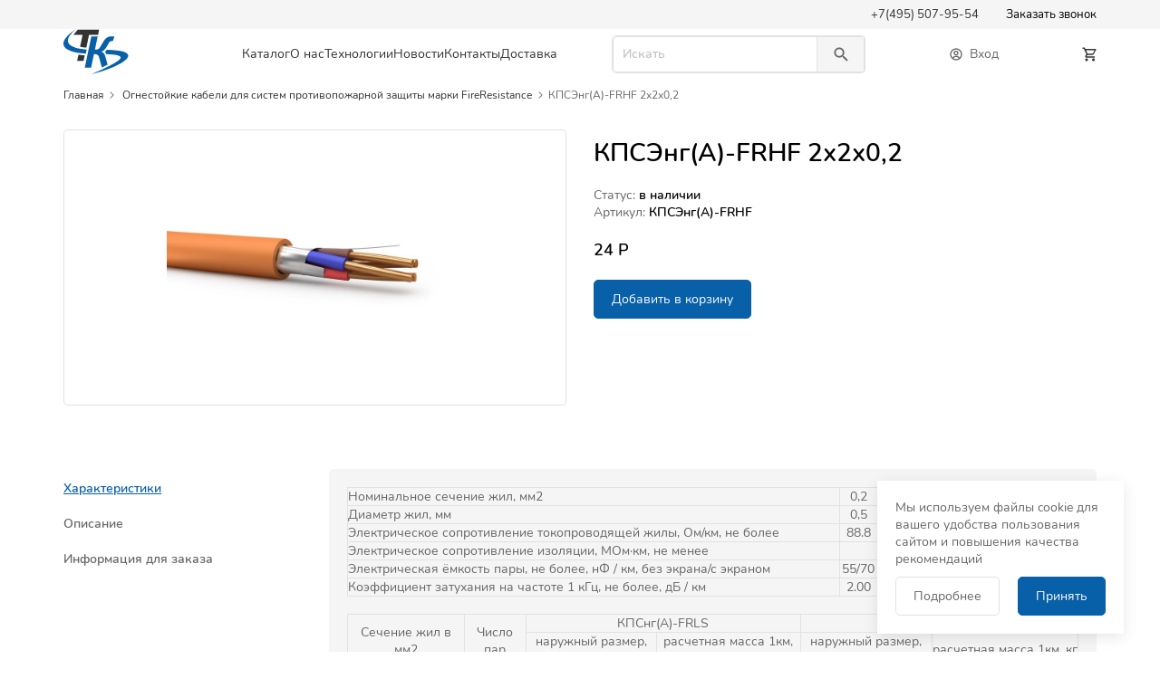

--- FILE ---
content_type: text/html; charset=UTF-8
request_url: https://technocab.ru/catalog/ognestoykie-kabeli-dlya-sistem-protivopozharnoy-zashchity-marki-fireresistance/kpseng-a-frhf-2kh2kh0-2/
body_size: 10642
content:
<!DOCTYPE html>
<html lang="ru">
<head>
    <meta http-equiv="X-UA-Compatible" content="IE=edge"/>
    <meta charset="utf-8">
    <meta name="viewport" content="width=device-width, initial-scale=1.0, maximum-scale=1.0, user-scalable=no">
    <link rel="shortcut icon" type="image/x-icon" href="/favicons/favicon.ico"/>
        <meta name="keywords" content=" КПСЭнг(А)-FRHF 2х2х0,2" />
    <meta name="description" content=" КПСЭнг(А)-FRHF 2х2х0,2" />
    <title> КПСЭнг(А)-FRHF 2х2х0,2</title>
    <!--    FAVICONS-->
    <link rel="apple-touch-icon" sizes="180x180" href="/favicon/apple-touch-icon.png">
    <link rel="icon" type="image/png" sizes="32x32" href="/favicon/favicon-32x32.png">
    <link rel="icon" type="image/png" sizes="16x16" href="/favicon/favicon-16x16.png">
    <link rel="manifest" href="/favicon/site.webmanifest">
    <link rel="mask-icon" href="/favicon/safari-pinned-tab.svg" color="#5bbad5">
    <link rel="shortcut icon" href="/favicon/favicon.ico">
    <meta name="msapplication-TileColor" content="#da532c">
    <meta name="msapplication-config" content="/favicon/browserconfig.xml">
    <meta name="theme-color" content="#ffffff">

    <meta http-equiv="Content-Type" content="text/html; charset=UTF-8" />
<meta name="keywords" content=" КПСЭнг(А)-FRHF 2х2х0,2" />
<meta name="description" content=" КПСЭнг(А)-FRHF 2х2х0,2" />
<link href="/bitrix/js/ui/fonts/opensans/ui.font.opensans.min.css?16354320282409" type="text/css"  rel="stylesheet" />
<link href="/bitrix/js/main/popup/dist/main.popup.bundle.min.css?164242675923804" type="text/css"  rel="stylesheet" />
<link href="/bitrix/cache/css/s1/netonika/page_47b82526c337231afdd184bc5a4ed8af/page_47b82526c337231afdd184bc5a4ed8af_v1.css?176821737111283" type="text/css"  rel="stylesheet" />
<link href="/bitrix/cache/css/s1/netonika/template_92f80dce169509263280b77d0a67c229/template_92f80dce169509263280b77d0a67c229_v1.css?1768217149138725" type="text/css"  data-template-style="true" rel="stylesheet" />
<script type="text/javascript">if(!window.BX)window.BX={};if(!window.BX.message)window.BX.message=function(mess){if(typeof mess==='object'){for(let i in mess) {BX.message[i]=mess[i];} return true;}};</script>
<script type="text/javascript">(window.BX||top.BX).message({'JS_CORE_LOADING':'Загрузка...','JS_CORE_NO_DATA':'- Нет данных -','JS_CORE_WINDOW_CLOSE':'Закрыть','JS_CORE_WINDOW_EXPAND':'Развернуть','JS_CORE_WINDOW_NARROW':'Свернуть в окно','JS_CORE_WINDOW_SAVE':'Сохранить','JS_CORE_WINDOW_CANCEL':'Отменить','JS_CORE_WINDOW_CONTINUE':'Продолжить','JS_CORE_H':'ч','JS_CORE_M':'м','JS_CORE_S':'с','JSADM_AI_HIDE_EXTRA':'Скрыть лишние','JSADM_AI_ALL_NOTIF':'Показать все','JSADM_AUTH_REQ':'Требуется авторизация!','JS_CORE_WINDOW_AUTH':'Войти','JS_CORE_IMAGE_FULL':'Полный размер'});</script>

<script type="text/javascript" src="/bitrix/js/main/core/core.min.js?1650356051262964"></script>

<script>BX.setJSList(['/bitrix/js/main/core/core_ajax.js','/bitrix/js/main/core/core_promise.js','/bitrix/js/main/polyfill/promise/js/promise.js','/bitrix/js/main/loadext/loadext.js','/bitrix/js/main/loadext/extension.js','/bitrix/js/main/polyfill/promise/js/promise.js','/bitrix/js/main/polyfill/find/js/find.js','/bitrix/js/main/polyfill/includes/js/includes.js','/bitrix/js/main/polyfill/matches/js/matches.js','/bitrix/js/ui/polyfill/closest/js/closest.js','/bitrix/js/main/polyfill/fill/main.polyfill.fill.js','/bitrix/js/main/polyfill/find/js/find.js','/bitrix/js/main/polyfill/matches/js/matches.js','/bitrix/js/main/polyfill/core/dist/polyfill.bundle.js','/bitrix/js/main/core/core.js','/bitrix/js/main/polyfill/intersectionobserver/js/intersectionobserver.js','/bitrix/js/main/lazyload/dist/lazyload.bundle.js','/bitrix/js/main/polyfill/core/dist/polyfill.bundle.js','/bitrix/js/main/parambag/dist/parambag.bundle.js']);
BX.setCSSList(['/bitrix/js/main/lazyload/dist/lazyload.bundle.css','/bitrix/js/main/parambag/dist/parambag.bundle.css']);</script>
<script type="text/javascript">(window.BX||top.BX).message({'pull_server_enabled':'N','pull_config_timestamp':'0','pull_guest_mode':'N','pull_guest_user_id':'0'});(window.BX||top.BX).message({'PULL_OLD_REVISION':'Для продолжения корректной работы с сайтом необходимо перезагрузить страницу.'});</script>
<script type="text/javascript">(window.BX||top.BX).message({'LANGUAGE_ID':'ru','FORMAT_DATE':'DD.MM.YYYY','FORMAT_DATETIME':'DD.MM.YYYY HH:MI:SS','COOKIE_PREFIX':'BITRIX_SM','SERVER_TZ_OFFSET':'0','UTF_MODE':'Y','SITE_ID':'s1','SITE_DIR':'/','USER_ID':'','SERVER_TIME':'1769237164','USER_TZ_OFFSET':'0','USER_TZ_AUTO':'Y','bitrix_sessid':'e455c7b277cc701303cea985094934fd'});</script>


<script type="text/javascript" src="/bitrix/js/pull/protobuf/protobuf.min.js?163543201076433"></script>
<script type="text/javascript" src="/bitrix/js/pull/protobuf/model.min.js?163543201014190"></script>
<script type="text/javascript" src="/bitrix/js/rest/client/rest.client.min.js?16354320119240"></script>
<script type="text/javascript" src="/bitrix/js/pull/client/pull.client.min.js?164242661044687"></script>
<script type="text/javascript" src="/bitrix/js/main/popup/dist/main.popup.bundle.min.js?165035605162622"></script>
<script type="text/javascript">BX.setJSList(['/local/templates/netonika/components/bitrix/catalog/.default/bitrix/catalog.element/.default/script.js','/local/components/bokus/catalog.element.similar/templates/.default/script.js','/local/components/bokus/catalog.item/templates/.default/script.js','/local/templates/netonika/libs/js/jquery.min.js','/local/templates/netonika/libs/js/lazyload.min.js','/local/templates/netonika/libs/js/swiper-bundle.min.js','/local/templates/netonika/libs/js/jquery.sticky-kit.min.js','/local/templates/netonika/libs/js/select2.min.js','/local/templates/netonika/libs/js/jquery.maskedinput.min.js','/local/templates/netonika/libs/js/remodal.min.js','/local/templates/netonika/js/scripts.js','/local/components/bokus/header/templates/.default/script.js']);</script>
<script type="text/javascript">BX.setCSSList(['/local/templates/netonika/components/bitrix/catalog/.default/style.css','/local/templates/netonika/components/bitrix/breadcrumb/netonika/style.css','/local/templates/netonika/components/bitrix/catalog/.default/bitrix/catalog.element/.default/style.css','/local/components/bokus/catalog.element.similar/templates/.default/style.css','/local/components/bokus/catalog.item/templates/.default/style.css','/local/templates/netonika/libs/css/bootstrap-grid.min.css','/local/templates/netonika/libs/css/swiper-bundle.min.css','/local/templates/netonika/libs/css/select2.min.css','/local/templates/netonika/libs/css/remodal.min.css','/local/templates/netonika/libs/css/remodal-default-theme.min.css','/local/components/bokus/header/templates/.default/style.css','/local/templates/netonika/components/bitrix/menu/footermenu/style.css','/local/components/bokus/panel/templates/.default/style.css','/local/templates/netonika/styles.css']);</script>
<script type="text/javascript">
					(function () {
						"use strict";

						var counter = function ()
						{
							var cookie = (function (name) {
								var parts = ("; " + document.cookie).split("; " + name + "=");
								if (parts.length == 2) {
									try {return JSON.parse(decodeURIComponent(parts.pop().split(";").shift()));}
									catch (e) {}
								}
							})("BITRIX_CONVERSION_CONTEXT_s1");

							if (cookie && cookie.EXPIRE >= BX.message("SERVER_TIME"))
								return;

							var request = new XMLHttpRequest();
							request.open("POST", "/bitrix/tools/conversion/ajax_counter.php", true);
							request.setRequestHeader("Content-type", "application/x-www-form-urlencoded");
							request.send(
								"SITE_ID="+encodeURIComponent("s1")+
								"&sessid="+encodeURIComponent(BX.bitrix_sessid())+
								"&HTTP_REFERER="+encodeURIComponent(document.referrer)
							);
						};

						if (window.frameRequestStart === true)
							BX.addCustomEvent("onFrameDataReceived", counter);
						else
							BX.ready(counter);
					})();
				</script>



<script type="text/javascript"  src="/bitrix/cache/js/s1/netonika/template_fb29cd2f4574ca17d96ff5adb7ba7b11/template_fb29cd2f4574ca17d96ff5adb7ba7b11_v1.js?1768217149339306"></script>
<script type="text/javascript"  src="/bitrix/cache/js/s1/netonika/page_c2cf9e9d11b3143a18ea3fe6ac91da4e/page_c2cf9e9d11b3143a18ea3fe6ac91da4e_v1.js?17682173715131"></script>

                                <!--    -->                    </head>
<body>
<div class="page" id="page">
    <header class="header" id="header">

    <div class="header__top">
        <div class="container">
            <div class="header__top-content">
                <ul class="header__top-menu">
                    <li>
                        <a href="tel:">
                            +7(495) 507-95-54                        </a>
                    </li>
                    <li style="cursor: pointer;"
                        data-remodal-target="callback">Заказать звонок</li>
                </ul>
            </div>
        </div>
    </div>
    <div class="header__main">
        <div class="header__main-inner">
            <div class="container">
                <div class="header__main-content">
                    <button class="header__hamburger" data-offcanvas-toggle></button>
                    <div class="header__logo">
                        <a href="/" class="header__logo-link">
                            <img src="/local/templates/netonika/images/logo.svg" alt="Нетоника"
                                 class="header__logo-image">
                        </a>
                    </div>
                    <div class="header-mobile-buttons">
                        <button class="header__search-mobile-icon" data-mobile-search-toggle></button>
                        <button class="header__callback-mobile-icon" data-remodal-target="callback"></button>
                    </div>
                    <div class="header_navigation">
                        <nav class="header-nav">
                            <ul>
                                                                    <li>
                                        <a href="/catalog/">
                                            Каталог                                        </a>
                                                                                <nav class="header-add-nav">
                                            <ul>
                                                                                                    <li>
                                                        <a href="/catalog/ognestoykie-kabeli-dlya-sistem-protivopozharnoy-zashchity-marki-fireresistance/">
                                                            Огнестойкие кабели для систем противопожарной защиты марки FireResistance                                                        </a>
                                                    </li>
                                                                                                    <li>
                                                        <a href="/catalog/vitaya-para-utp/">
                                                            Витая пара (UTP)                                                        </a>
                                                    </li>
                                                                                            </ul>
                                        </nav>
                                    </li>
                                                                    <li>
                                        <a href="/about/">
                                            О нас                                        </a>
                                                                                <nav class="header-add-nav">
                                            <ul>
                                                                                                    <li>
                                                        <a href="/about/">
                                                            О компании                                                        </a>
                                                    </li>
                                                                                                    <li>
                                                        <a href="/certificates/">
                                                            Сертификаты                                                        </a>
                                                    </li>
                                                                                            </ul>
                                        </nav>
                                    </li>
                                                                    <li>
                                        <a href="/technologies/">
                                            Технологии                                        </a>
                                                                            <li>
                                        <a href="/news/">
                                            Новости                                        </a>
                                                                            <li>
                                        <a href="/contacts/">
                                            Контакты                                        </a>
                                                                            <li>
                                        <a href="/delivery/">
                                            Доставка                                        </a>
                                                                    </ul>
                        </nav>
                    </div>
                    <div class="header__search">
                        <button class="offcanvas-close" data-mobile-search-toggle="">
                            <svg class="icon" width="16" height="16">
                                <use xlink:href="/local/templates/netonika/images/icons/sprites.svg#i-close"></use>
                            </svg>
                        </button>
                        <form action="/search/" class="header__search-form" id="header__search-form">
                            <input type="text" name="q" class="form__field header__search-text" placeholder="Искать">
                            <div class="header__search-result"></div>
                            <button type="submit" class="header__search-btn">
                                <svg class="icon header__search-icon" width="16" height="16">
                                    <use xlink:href="/local/templates/netonika/images/icons/sprites.svg#i-search"></use>
                                </svg>
                            </button>
                        </form>
                    </div>
                    <a href="/personal/" class="header__icon">
                        <div class="header__icon--personal">
                            <svg class="icon" width="16" height="16">
                                <use xlink:href="/local/templates/netonika/images/icons/sprites.svg#i-personal"></use>
                            </svg>
                                                            Вход
                                                    </div>
                    </a>
                    <div class="header__icon">
                        <a href="/cart/" class="header__icon--basket">
                            <span class="header__icon-count">0</span>
                            <svg class="icon" width="16" height="16">
                                <use xlink:href="/local/templates/netonika/images/icons/sprites.svg#i-cart"></use>
                            </svg>
                        </a>
                    </div>
                </div>
            </div>
        </div>
    </div>
</header>



<div class="offcanvas" style="display: none;">
    <button class="offcanvas-close" data-offcanvas-toggle>
        <svg class="icon" width="16" height="16">
            <use xlink:href="/local/templates/netonika/images/icons/sprites.svg#i-close"></use>
        </svg>
    </button>
    <ul class="offcanvas-menu">
                    <li>

                                    <div class="offcanvas-menu-dropdown-title">Каталог</div>
                    <nav class="offcanvas-menu-dropdown" style="display: none;">
                        <ul>
                                                            <li>
                                    <a href="/catalog/ognestoykie-kabeli-dlya-sistem-protivopozharnoy-zashchity-marki-fireresistance/">
                                        Огнестойкие кабели для систем противопожарной защиты марки FireResistance                                    </a>
                                    <span></span>
                                </li>
                                                            <li>
                                    <a href="/catalog/vitaya-para-utp/">
                                        Витая пара (UTP)                                    </a>
                                    <span></span>
                                </li>
                                                    </ul>
                    </nav>
                            </li>
                    <li>

                                    <div class="offcanvas-menu-dropdown-title">О нас</div>
                    <nav class="offcanvas-menu-dropdown" style="display: none;">
                        <ul>
                                                            <li>
                                    <a href="/about/">
                                        О компании                                    </a>
                                    <span></span>
                                </li>
                                                            <li>
                                    <a href="/certificates/">
                                        Сертификаты                                    </a>
                                    <span></span>
                                </li>
                                                    </ul>
                    </nav>
                            </li>
                    <li>

                                    <a href="/technologies/">
                        Технологии                    </a>
                            </li>
                    <li>

                                    <a href="/news/">
                        Новости                    </a>
                            </li>
                    <li>

                                    <a href="/contacts/">
                        Контакты                    </a>
                            </li>
                    <li>

                                    <a href="/delivery/">
                        Доставка                    </a>
                            </li>
            </ul>
        <div class="offcanvas-bottom">
        <a href="/personal/" class="offcanvas-login">
            <svg class="icon" width="16" height="16">
                <use xlink:href="/local/templates/netonika/images/icons/sprites.svg#i-personal"></use>
            </svg>
            Вход в личный кабинет
        </a>
    </div>
    </div>
<div class="offcanvas-overlay" data-offcanvas-toggle style="display:none;"></div><!--    <div class="overlay"></div>-->
    <main class="main" id="main">
<div class="crumbs-line"><div class="container"><ul class="crumbs">
			<li class="crumbs__item"><a href="/" title="Главная"  class="crumbs__link">Главная</a></li>
			<li class="crumbs__item"><a href="/catalog/ognestoykie-kabeli-dlya-sistem-protivopozharnoy-zashchity-marki-fireresistance/" title="Огнестойкие кабели для систем противопожарной защиты марки FireResistance"  class="crumbs__link">Огнестойкие кабели для систем противопожарной защиты марки FireResistance</a></li><li class="crumbs__item crumbs__item--active"><span> КПСЭнг(А)-FRHF 2х2х0,2</span></li></ul></div></div><div class="product-detail">
    <div class="container">
        <div class="product-detail__content">
            <div class="row">
                <div class="col-md-6">
                    <div class="product-detail__gallery">
                                                <div class="product-gallery">
                            <div class="product-gallery__inner">
                                <div class="swiper swiper-container product-gallery__gallery">
                                    <div class="swiper-wrapper">
                                                                                    <div class="product-gallery__item swiper-slide">
                                                <a href="/upload/iblock/5ea/69cn7h5j1gc7fozkas0jj6x8flwgdf0x.jpg" data-remodal-target="product-modal" data-fancybox="gallery" data-type="image">
                                                    <img src="/upload/iblock/5ea/69cn7h5j1gc7fozkas0jj6x8flwgdf0x.jpg" alt="">
                                                </a>
                                            </div>
                                                                            </div>
                                </div>
                            </div>
                        </div>
                    </div>
                </div>
                <div class="col-md-6">
                    <div class="product-detail__info">
                        <div class="product-actions">
                                                    </div>
                        <h1 class="product-title"> КПСЭнг(А)-FRHF 2х2х0,2</h1>
                        <div class="product-features-wrap">
                                                            <div class="product-features">
                                    <div class="product-features__list">
                                                                                    <div class="product-features__item">
                                                <span class="product-feature__title">Статус:</span>
                                                <span class="product-feature__text">в наличии</span>
                                            </div>
                                                                                    <div class="product-features__item">
                                                <span class="product-feature__title">Артикул:</span>
                                                <span class="product-feature__text"> КПСЭнг(А)-FRHF</span>
                                            </div>
                                                                            </div>
                                </div>
                                                    </div>
                        <div class="product-price">
                            <div class="product-price__current">24 Р</div>
                                                    </div>
                        <div class="product-button">
                            <form class="product-counter product-form">
                                <input type="hidden" name="id" value="1318">
                                <input type="hidden" name="price" value="24">
                                <a href="" class="product-counter--arrow">-</a>
                                <input type="text" name="count" class="product-counter--input" value="1" data-id="1318">
                                <a href="" class="product-counter--arrow">+</a>
                            </form>
                            <a href="/cart/" class="button btn-to-cart button-active" data-id="1318">
                                Добавить в корзину                                                                    <span class="btn-to-cart-price">
                                        за 24 Р                                    </span>
                                                            </a>
                        </div>
                    </div>
                </div>
            </div>
        </div>
        <div class="product-detail__about">
            <div class="row">
                <div class="col-lg-3">
                    <div class="product-detail__tabs">
                            <a href="" class="product-detail__tab active">Характеристики</a>
                            <a href="" class="product-detail__tab">Описание</a>
                            <a href="" class="product-detail__tab">Информация для заказа</a>
                    </div>
                </div>
                <div class="col lg-9">
                    <div class="product-detail__options">
                        <div class="product-detail__option attributes active">
                                                            <div class="product-detail__option-text">
                                    <table cellspacing="0" cellpadding="0" border="1">
 <colgroup><col><col><col><col><col><col><col></colgroup>
<tbody>
<tr>
	<td>
		<div style="text-align: left;">
			 Номинальное сечение жил, мм2
		</div>
	</td>
	<td>
		 0,2
	</td>
	<td>
		 0,5
	</td>
	<td>
		 0,75
	</td>
	<td>
		 1
	</td>
	<td>
		 1,5
	</td>
	<td>
		 2,5
	</td>
</tr>
<tr>
	<td>
		<div style="text-align: left;">
			 Диаметр жил, мм
		</div>
	</td>
	<td>
		 0,5
	</td>
	<td>
		 0,8
	</td>
	<td>
		 1
	</td>
	<td>
		 1,1
	</td>
	<td>
		 1,4
	</td>
	<td>
		 1,8
	</td>
</tr>
<tr>
	<td>
		<div style="text-align: left;">
			 Электрическое сопротивление токопроводящей жилы, Ом/км, не более
		</div>
	</td>
	<td>
		 88.8
	</td>
	<td>
		 36.0
	</td>
	<td>
		 24.5
	</td>
	<td>
		 18.1
	</td>
	<td>
		 12.1
	</td>
	<td>
		 7.41
	</td>
</tr>
<tr>
	<td>
		<div style="text-align: left;">
			<div>
				 Электрическое сопротивление изоляции, МОм·км, не менее
			</div>
		</div>
	</td>
	<td rowspan="1" colspan="6">
		<div style="text-align: center;">
			 100
		</div>
	</td>
</tr>
<tr>
	<td>
		<div style="text-align: left;">
		</div>
		<div style="text-align: left;">
			 Электрическая ёмкость пары, не более, нФ / км, без экрана/с экраном
		</div>
	</td>
	<td>
		 55/70
	</td>
	<td>
		 65/80
	</td>
	<td>
		 70/85
	</td>
	<td>
		 75/90
	</td>
	<td>
		 80/95
	</td>
	<td>
		 85/100
	</td>
</tr>
<tr>
	<td>
		<div style="text-align: left;">
		</div>
		<div style="text-align: left;">
			 Коэффициент затухания на частоте 1 кГц, не более, дБ / км
		</div>
	</td>
	<td>
		 2.00
	</td>
	<td>
		 1.30
	</td>
	<td>
		 1.20
	</td>
	<td>
		 0.95
	</td>
	<td>
		 0.70
	</td>
	<td>
		 0.50<br>
	</td>
</tr>
</tbody>
</table>
 <br>
<table cellspacing="0" cellpadding="0" border="1">
<tbody>
<tr>
	<td rowspan="2" colspan="1">
		 Cечение жил в мм2<br>
	</td>
	<td rowspan="2" colspan="1">
		 Число пар<br>
	</td>
	<td rowspan="1" colspan="2">
		 КПСнг(А)-FRLS
	</td>
	<td rowspan="1" colspan="2">
		 КПСЭнг(А)-FRLS
	</td>
</tr>
<tr>
	<td>
		 наружный размер, мм
	</td>
	<td>
		 расчетная масса 1км, кг
	</td>
	<td>
		 наружный размер, мм
	</td>
	<td>
		 расчетная масса 1км, кг
	</td>
</tr>
<tr>
	<td rowspan="2" colspan="1">
		 0,2<br>
	</td>
	<td>
		 1
	</td>
	<td>
		 4,7
	</td>
	<td>
		 23,8
	</td>
	<td>
		 4,9&nbsp;
	</td>
	<td>
		 29,7
	</td>
</tr>
<tr>
	<td>
		 2
	</td>
	<td>
		 5,2-7,75
	</td>
	<td>
		 43,6&nbsp;
	</td>
	<td>
		 5,4-7,95&nbsp;
	</td>
	<td>
		 48,4
	</td>
</tr>
<tr>
	<td rowspan="2" colspan="1">
		 0,5<br>
	</td>
	<td>
		 1
	</td>
	<td>
		 5,65
	</td>
	<td>
		 37,7
	</td>
	<td>
		 5,85
	</td>
	<td>
		 41,8
	</td>
</tr>
<tr>
	<td>
		 2
	</td>
	<td>
		 6,15-9,65
	</td>
	<td>
		 62,3
	</td>
	<td>
		 6,35-9,85
	</td>
	<td>
		 69,2
	</td>
</tr>
<tr>
	<td rowspan="2" colspan="1">
		 0,75<br>
	</td>
	<td>
		 1
	</td>
	<td>
		 6
	</td>
	<td>
		 43,9
	</td>
	<td>
		 6,2
	</td>
	<td>
		 48,7
	</td>
</tr>
<tr>
	<td>
		 2
	</td>
	<td>
		 6,5-10,4
	</td>
	<td>
		 74,1
	</td>
	<td>
		 6,7-10,6
	</td>
	<td>
		 82,3
	</td>
</tr>
<tr>
	<td rowspan="2" colspan="1">
		 1<br>
	</td>
	<td>
		 1
	</td>
	<td>
		 6,5
	</td>
	<td>
		 51,3
	</td>
	<td>
		 6,7
	</td>
	<td>
		 57
	</td>
</tr>
<tr>
	<td>
		 2
	</td>
	<td>
		 7,0-11,4
	</td>
	<td>
		 87,9
	</td>
	<td>
		 7,2-11,6
	</td>
	<td>
		 97,7
	</td>
</tr>
<tr>
	<td rowspan="2" colspan="1">
		 1,5<br>
	</td>
	<td>
		 1
	</td>
	<td>
		 7,2
	</td>
	<td>
		 69,5
	</td>
	<td>
		 7,4
	</td>
	<td>
		 77,3
	</td>
</tr>
<tr>
	<td>
		 2
	</td>
	<td>
		 7,7-12,5
	</td>
	<td>
		 119,1
	</td>
	<td>
		 7,9-12,7
	</td>
	<td>
		 132,6
	</td>
</tr>
<tr>
	<td rowspan="2" colspan="1">
		 2,5<br>
	</td>
	<td>
		 1
	</td>
	<td>
		 8,2
	</td>
	<td>
		 93,5
	</td>
	<td>
		 8,4
	</td>
	<td>
		 103,9
	</td>
</tr>
<tr>
	<td>
		 2
	</td>
	<td>
		 8,7-14,6
	</td>
	<td>
		 164,7
	</td>
	<td>
		 8,9-14,8
	</td>
	<td>
		 183
	</td>
</tr>
</tbody>
</table>                                </div>
                                                    </div>
                        <div class="product-detail__option">
                            <div class="product-detail__option-text">
                                Кабели монтажные огнестойкие, не распространяющие горение с низким дымо- и газовыделением<br>
симметричные, изолированные жилы скручены парно с числом жил до 2-х или в пучок с числом жил до 4-х,  применяется для групповой и одиночной прокладки в системах:<br>
охранно-пожарной сигнализации,<br>
оповещения и управления эвакуацией людей при пожаре,  автоматического пожаротушения,<br>
во всех других системах, где нужно сохранять работоспособность приборов в условиях пожара.<br>
<br>
УСЛОВИЯ ЭКСПЛУАТАЦИИ<br>
Диапазон рабочих температур кабелей: эксплуатация -40…+70°.  Номинальное напряжение, не более 300В.<br>
Радиус изгиба – не менее десятикратного значения наружного диаметра кабеля.  Срок службы 15 лет.<br>
<br>
КОНСТРУКЦИЯ<br>
Пары с однопроволочными медными жилами сечением от 0,20 до 2,5мм с 2изоляцией из огнестойкой  кремнийорганической резины, в оболочке из ПВХ пластиката пониженной пожароопасности с низким  дымо- и газовыделением. Кабель марки КПСЭнг(А)-FRLF имеет общий экран из алюмолавсановой ленты и  с контактным проводником из медной луженой проволоки<br>

                            </div>
                        </div>
                        <div class="product-detail__option">
                            <div class="product-detail__option-text">
                                -                            </div>
                        </div>
                    </div>
                </div>
            </div>
        </div>
        <div class="product-detail__similar">
            <div class="similar-inner">
            <div class="similar-title h2">Похожие товары</div>
        <div class="slider-wrap">
        <div class="similar-swiper swiper swiper-container">
            <div class="swiper-wrapper">
                                    <div class="product-card swiper-slide" data-id="76" >
    <div class="product-card__inner">
        <a href="/catalog/ognestoykie-kabeli-dlya-sistem-protivopozharnoy-zashchity-marki-fireresistance/kpsng-a-frls-1x2x0-2/" class="product-card__image">
            <img src="/upload/resize_cache/iblock/495/300_300_1/p71bidmyse5dy1rry3ur3xc3hm6ia377.jpeg" alt="КПСнг(А)-FRLS 1x2x0,2">
            <div class="product-card__tags h8">
                                    <div class="product-card__tag sale">sale</div>
                            </div>
        </a>
        <div class="product-card__name h6">КПСнг(А)-FRLS 1x2x0,2</div>
        <div class="product-card__bottom">
            <div class="product-card__prices">
                                    <div class="product-card__price--old noprice">Цена</div>
                                <div class="product-card__price h6"><span>11 Р</span></div>
            </div>
            <a href="" class="product-card__button button btn-to-cart" data-id="76">В корзину</a>

            <form class="product-card__counter h6 product-form">
                <input type="hidden" name="id" value="76">
                <input type="hidden" name="price" value="11">
                <a href="" class="product-card__counter--arrow">-</a>
                <input type="text" name="count" class="product-card__counter--input" value="1" data-id="76">
                <a href="" class="product-card__counter--arrow">+</a>
            </form>
        </div>
    </div>
</div>                                    <div class="product-card swiper-slide" data-id="77" >
    <div class="product-card__inner">
        <a href="/catalog/ognestoykie-kabeli-dlya-sistem-protivopozharnoy-zashchity-marki-fireresistance/kpsng-a-frhf-1x2x0-2/" class="product-card__image">
            <img src="/upload/resize_cache/iblock/495/300_300_1/p71bidmyse5dy1rry3ur3xc3hm6ia377.jpeg" alt="КПСнг(А)-FRHF 1x2x0,2">
            <div class="product-card__tags h8">
                                    <div class="product-card__tag new">new</div>
                                    <div class="product-card__tag sale">sale</div>
                            </div>
        </a>
        <div class="product-card__name h6">КПСнг(А)-FRHF 1x2x0,2</div>
        <div class="product-card__bottom">
            <div class="product-card__prices">
                                    <div class="product-card__price--old noprice">Цена</div>
                                <div class="product-card__price h6"><span>13 Р</span></div>
            </div>
            <a href="" class="product-card__button button btn-to-cart" data-id="77">В корзину</a>

            <form class="product-card__counter h6 product-form">
                <input type="hidden" name="id" value="77">
                <input type="hidden" name="price" value="13">
                <a href="" class="product-card__counter--arrow">-</a>
                <input type="text" name="count" class="product-card__counter--input" value="1" data-id="77">
                <a href="" class="product-card__counter--arrow">+</a>
            </form>
        </div>
    </div>
</div>                                    <div class="product-card swiper-slide" data-id="78" >
    <div class="product-card__inner">
        <a href="/catalog/ognestoykie-kabeli-dlya-sistem-protivopozharnoy-zashchity-marki-fireresistance/kpseng-a-frlsltx-1x2x0-2/" class="product-card__image">
            <img src="/upload/resize_cache/iblock/b01/300_300_1/ljkst8cxqkw0ivlav36yf1azzj7sbsob.jpg" alt="КПСЭнг(А)-FRLSLTx 1x2x0,2">
            <div class="product-card__tags h8">
                            </div>
        </a>
        <div class="product-card__name h6">КПСЭнг(А)-FRLSLTx 1x2x0,2</div>
        <div class="product-card__bottom">
            <div class="product-card__prices">
                                    <div class="product-card__price--old noprice">Цена</div>
                                <div class="product-card__price h6"><span>17 Р</span></div>
            </div>
            <a href="" class="product-card__button button btn-to-cart" data-id="78">В корзину</a>

            <form class="product-card__counter h6 product-form">
                <input type="hidden" name="id" value="78">
                <input type="hidden" name="price" value="17">
                <a href="" class="product-card__counter--arrow">-</a>
                <input type="text" name="count" class="product-card__counter--input" value="1" data-id="78">
                <a href="" class="product-card__counter--arrow">+</a>
            </form>
        </div>
    </div>
</div>                                    <div class="product-card swiper-slide" data-id="81" >
    <div class="product-card__inner">
        <a href="/catalog/ognestoykie-kabeli-dlya-sistem-protivopozharnoy-zashchity-marki-fireresistance/kpseng-a-frls-1x2x0-2/" class="product-card__image">
            <img src="/upload/resize_cache/iblock/946/300_300_1/55xvyhi9fmh27b0bn246mopmx6jlaxdm.jpg" alt="КПСЭнг(А)-FRLS 1x2x0,2">
            <div class="product-card__tags h8">
                            </div>
        </a>
        <div class="product-card__name h6">КПСЭнг(А)-FRLS 1x2x0,2</div>
        <div class="product-card__bottom">
            <div class="product-card__prices">
                                    <div class="product-card__price--old noprice">Цена</div>
                                <div class="product-card__price h6"><span>13 Р</span></div>
            </div>
            <a href="" class="product-card__button button btn-to-cart" data-id="81">В корзину</a>

            <form class="product-card__counter h6 product-form">
                <input type="hidden" name="id" value="81">
                <input type="hidden" name="price" value="13">
                <a href="" class="product-card__counter--arrow">-</a>
                <input type="text" name="count" class="product-card__counter--input" value="1" data-id="81">
                <a href="" class="product-card__counter--arrow">+</a>
            </form>
        </div>
    </div>
</div>                                    <div class="product-card swiper-slide" data-id="83" >
    <div class="product-card__inner">
        <a href="/catalog/ognestoykie-kabeli-dlya-sistem-protivopozharnoy-zashchity-marki-fireresistance/kpsng-a-frlsltx-1x2x0-2/" class="product-card__image">
            <img src="/upload/resize_cache/iblock/69c/300_300_1/2bcidmv1uvoqqjtqe05svec9lhrywdqj.jpg" alt="КПСнг(А)-FRLSLTx 1x2x0,2">
            <div class="product-card__tags h8">
                            </div>
        </a>
        <div class="product-card__name h6">КПСнг(А)-FRLSLTx 1x2x0,2</div>
        <div class="product-card__bottom">
            <div class="product-card__prices">
                                    <div class="product-card__price--old noprice">Цена</div>
                                <div class="product-card__price h6"><span>14 Р</span></div>
            </div>
            <a href="" class="product-card__button button btn-to-cart" data-id="83">В корзину</a>

            <form class="product-card__counter h6 product-form">
                <input type="hidden" name="id" value="83">
                <input type="hidden" name="price" value="14">
                <a href="" class="product-card__counter--arrow">-</a>
                <input type="text" name="count" class="product-card__counter--input" value="1" data-id="83">
                <a href="" class="product-card__counter--arrow">+</a>
            </form>
        </div>
    </div>
</div>                                    <div class="product-card swiper-slide" data-id="84" >
    <div class="product-card__inner">
        <a href="/catalog/ognestoykie-kabeli-dlya-sistem-protivopozharnoy-zashchity-marki-fireresistance/kpseng-a-frhf-1kh2kh1-0/" class="product-card__image">
            <img src="/upload/resize_cache/iblock/946/300_300_1/55xvyhi9fmh27b0bn246mopmx6jlaxdm.jpg" alt=" КПСЭнг(А)-FRHF 1х2х1,0">
            <div class="product-card__tags h8">
                            </div>
        </a>
        <div class="product-card__name h6"> КПСЭнг(А)-FRHF 1х2х1,0</div>
        <div class="product-card__bottom">
            <div class="product-card__prices">
                                    <div class="product-card__price--old noprice">Цена</div>
                                <div class="product-card__price h6"><span>38 Р</span></div>
            </div>
            <a href="" class="product-card__button button btn-to-cart" data-id="84">В корзину</a>

            <form class="product-card__counter h6 product-form">
                <input type="hidden" name="id" value="84">
                <input type="hidden" name="price" value="38">
                <a href="" class="product-card__counter--arrow">-</a>
                <input type="text" name="count" class="product-card__counter--input" value="1" data-id="84">
                <a href="" class="product-card__counter--arrow">+</a>
            </form>
        </div>
    </div>
</div>                                    <div class="product-card swiper-slide" data-id="1312" >
    <div class="product-card__inner">
        <a href="/catalog/ognestoykie-kabeli-dlya-sistem-protivopozharnoy-zashchity-marki-fireresistance/kpseng-a-frhf-1kh2kh0-5/" class="product-card__image">
            <img src="/upload/resize_cache/iblock/946/300_300_1/55xvyhi9fmh27b0bn246mopmx6jlaxdm.jpg" alt=" КПСЭнг(А)-FRHF 1х2х0,5">
            <div class="product-card__tags h8">
                            </div>
        </a>
        <div class="product-card__name h6"> КПСЭнг(А)-FRHF 1х2х0,5</div>
        <div class="product-card__bottom">
            <div class="product-card__prices">
                                    <div class="product-card__price--old noprice">Цена</div>
                                <div class="product-card__price h6"><span>24 Р</span></div>
            </div>
            <a href="" class="product-card__button button btn-to-cart" data-id="1312">В корзину</a>

            <form class="product-card__counter h6 product-form">
                <input type="hidden" name="id" value="1312">
                <input type="hidden" name="price" value="24">
                <a href="" class="product-card__counter--arrow">-</a>
                <input type="text" name="count" class="product-card__counter--input" value="1" data-id="1312">
                <a href="" class="product-card__counter--arrow">+</a>
            </form>
        </div>
    </div>
</div>                                    <div class="product-card swiper-slide" data-id="1313" >
    <div class="product-card__inner">
        <a href="/catalog/ognestoykie-kabeli-dlya-sistem-protivopozharnoy-zashchity-marki-fireresistance/kpseng-a-frhf-1kh2kh0-35/" class="product-card__image">
            <img src="/upload/resize_cache/iblock/946/300_300_1/55xvyhi9fmh27b0bn246mopmx6jlaxdm.jpg" alt=" КПСЭнг(А)-FRHF 1х2х0,35">
            <div class="product-card__tags h8">
                            </div>
        </a>
        <div class="product-card__name h6"> КПСЭнг(А)-FRHF 1х2х0,35</div>
        <div class="product-card__bottom">
            <div class="product-card__prices">
                                    <div class="product-card__price--old noprice">Цена</div>
                                <div class="product-card__price h6"><span>20 Р</span></div>
            </div>
            <a href="" class="product-card__button button btn-to-cart" data-id="1313">В корзину</a>

            <form class="product-card__counter h6 product-form">
                <input type="hidden" name="id" value="1313">
                <input type="hidden" name="price" value="20">
                <a href="" class="product-card__counter--arrow">-</a>
                <input type="text" name="count" class="product-card__counter--input" value="1" data-id="1313">
                <a href="" class="product-card__counter--arrow">+</a>
            </form>
        </div>
    </div>
</div>                                    <div class="product-card swiper-slide" data-id="1314" >
    <div class="product-card__inner">
        <a href="/catalog/ognestoykie-kabeli-dlya-sistem-protivopozharnoy-zashchity-marki-fireresistance/kpseng-a-frhf-1kh2kh0-75/" class="product-card__image">
            <img src="/upload/resize_cache/iblock/946/300_300_1/55xvyhi9fmh27b0bn246mopmx6jlaxdm.jpg" alt=" КПСЭнг(А)-FRHF 1х2х0,75">
            <div class="product-card__tags h8">
                            </div>
        </a>
        <div class="product-card__name h6"> КПСЭнг(А)-FRHF 1х2х0,75</div>
        <div class="product-card__bottom">
            <div class="product-card__prices">
                                    <div class="product-card__price--old noprice">Цена</div>
                                <div class="product-card__price h6"><span>31 Р</span></div>
            </div>
            <a href="" class="product-card__button button btn-to-cart" data-id="1314">В корзину</a>

            <form class="product-card__counter h6 product-form">
                <input type="hidden" name="id" value="1314">
                <input type="hidden" name="price" value="31">
                <a href="" class="product-card__counter--arrow">-</a>
                <input type="text" name="count" class="product-card__counter--input" value="1" data-id="1314">
                <a href="" class="product-card__counter--arrow">+</a>
            </form>
        </div>
    </div>
</div>                                    <div class="product-card swiper-slide" data-id="1315" >
    <div class="product-card__inner">
        <a href="/catalog/ognestoykie-kabeli-dlya-sistem-protivopozharnoy-zashchity-marki-fireresistance/kpseng-a-frhf-1kh2kh1-5/" class="product-card__image">
            <img src="/upload/resize_cache/iblock/946/300_300_1/55xvyhi9fmh27b0bn246mopmx6jlaxdm.jpg" alt=" КПСЭнг(А)-FRHF 1х2х1,5">
            <div class="product-card__tags h8">
                            </div>
        </a>
        <div class="product-card__name h6"> КПСЭнг(А)-FRHF 1х2х1,5</div>
        <div class="product-card__bottom">
            <div class="product-card__prices">
                                    <div class="product-card__price--old noprice">Цена</div>
                                <div class="product-card__price h6"><span>52 Р</span></div>
            </div>
            <a href="" class="product-card__button button btn-to-cart" data-id="1315">В корзину</a>

            <form class="product-card__counter h6 product-form">
                <input type="hidden" name="id" value="1315">
                <input type="hidden" name="price" value="52">
                <a href="" class="product-card__counter--arrow">-</a>
                <input type="text" name="count" class="product-card__counter--input" value="1" data-id="1315">
                <a href="" class="product-card__counter--arrow">+</a>
            </form>
        </div>
    </div>
</div>                                    <div class="product-card swiper-slide" data-id="1316" >
    <div class="product-card__inner">
        <a href="/catalog/ognestoykie-kabeli-dlya-sistem-protivopozharnoy-zashchity-marki-fireresistance/kpseng-a-frhf-1kh2kh0-2/" class="product-card__image">
            <img src="/upload/resize_cache/iblock/946/300_300_1/55xvyhi9fmh27b0bn246mopmx6jlaxdm.jpg" alt=" КПСЭнг(А)-FRHF 1х2х0,2">
            <div class="product-card__tags h8">
                            </div>
        </a>
        <div class="product-card__name h6"> КПСЭнг(А)-FRHF 1х2х0,2</div>
        <div class="product-card__bottom">
            <div class="product-card__prices">
                                    <div class="product-card__price--old noprice">Цена</div>
                                <div class="product-card__price h6"><span>15 Р</span></div>
            </div>
            <a href="" class="product-card__button button btn-to-cart" data-id="1316">В корзину</a>

            <form class="product-card__counter h6 product-form">
                <input type="hidden" name="id" value="1316">
                <input type="hidden" name="price" value="15">
                <a href="" class="product-card__counter--arrow">-</a>
                <input type="text" name="count" class="product-card__counter--input" value="1" data-id="1316">
                <a href="" class="product-card__counter--arrow">+</a>
            </form>
        </div>
    </div>
</div>                                    <div class="product-card swiper-slide" data-id="1317" >
    <div class="product-card__inner">
        <a href="/catalog/ognestoykie-kabeli-dlya-sistem-protivopozharnoy-zashchity-marki-fireresistance/kpseng-a-frhf-1kh2kh2-5/" class="product-card__image">
            <img src="/upload/resize_cache/iblock/946/300_300_1/55xvyhi9fmh27b0bn246mopmx6jlaxdm.jpg" alt=" КПСЭнг(А)-FRHF 1х2х2,5">
            <div class="product-card__tags h8">
                            </div>
        </a>
        <div class="product-card__name h6"> КПСЭнг(А)-FRHF 1х2х2,5</div>
        <div class="product-card__bottom">
            <div class="product-card__prices">
                                    <div class="product-card__price--old noprice">Цена</div>
                                <div class="product-card__price h6"><span>76 Р</span></div>
            </div>
            <a href="" class="product-card__button button btn-to-cart" data-id="1317">В корзину</a>

            <form class="product-card__counter h6 product-form">
                <input type="hidden" name="id" value="1317">
                <input type="hidden" name="price" value="76">
                <a href="" class="product-card__counter--arrow">-</a>
                <input type="text" name="count" class="product-card__counter--input" value="1" data-id="1317">
                <a href="" class="product-card__counter--arrow">+</a>
            </form>
        </div>
    </div>
</div>                                    <div class="product-card swiper-slide" data-id="1319" >
    <div class="product-card__inner">
        <a href="/catalog/ognestoykie-kabeli-dlya-sistem-protivopozharnoy-zashchity-marki-fireresistance/kpseng-a-frhf-2kh2kh0-35/" class="product-card__image">
            <img src="/upload/resize_cache/iblock/5ea/300_300_1/69cn7h5j1gc7fozkas0jj6x8flwgdf0x.jpg" alt=" КПСЭнг(А)-FRHF 2х2х0,35">
            <div class="product-card__tags h8">
                            </div>
        </a>
        <div class="product-card__name h6"> КПСЭнг(А)-FRHF 2х2х0,35</div>
        <div class="product-card__bottom">
            <div class="product-card__prices">
                                    <div class="product-card__price--old noprice">Цена</div>
                                <div class="product-card__price h6"><span>34 Р</span></div>
            </div>
            <a href="" class="product-card__button button btn-to-cart" data-id="1319">В корзину</a>

            <form class="product-card__counter h6 product-form">
                <input type="hidden" name="id" value="1319">
                <input type="hidden" name="price" value="34">
                <a href="" class="product-card__counter--arrow">-</a>
                <input type="text" name="count" class="product-card__counter--input" value="1" data-id="1319">
                <a href="" class="product-card__counter--arrow">+</a>
            </form>
        </div>
    </div>
</div>                                    <div class="product-card swiper-slide" data-id="1320" >
    <div class="product-card__inner">
        <a href="/catalog/ognestoykie-kabeli-dlya-sistem-protivopozharnoy-zashchity-marki-fireresistance/kpseng-a-frhf-2kh2kh0-5/" class="product-card__image">
            <img src="/upload/resize_cache/iblock/5ea/300_300_1/69cn7h5j1gc7fozkas0jj6x8flwgdf0x.jpg" alt=" КПСЭнг(А)-FRHF 2х2х0,5">
            <div class="product-card__tags h8">
                            </div>
        </a>
        <div class="product-card__name h6"> КПСЭнг(А)-FRHF 2х2х0,5</div>
        <div class="product-card__bottom">
            <div class="product-card__prices">
                                    <div class="product-card__price--old">40 Р</div>
                                <div class="product-card__price h6"><span>40 Р</span></div>
            </div>
            <a href="" class="product-card__button button btn-to-cart" data-id="1320">В корзину</a>

            <form class="product-card__counter h6 product-form">
                <input type="hidden" name="id" value="1320">
                <input type="hidden" name="price" value="40">
                <a href="" class="product-card__counter--arrow">-</a>
                <input type="text" name="count" class="product-card__counter--input" value="1" data-id="1320">
                <a href="" class="product-card__counter--arrow">+</a>
            </form>
        </div>
    </div>
</div>                                    <div class="product-card swiper-slide" data-id="1321" >
    <div class="product-card__inner">
        <a href="/catalog/ognestoykie-kabeli-dlya-sistem-protivopozharnoy-zashchity-marki-fireresistance/kpseng-a-frhf-2kh2kh0-75/" class="product-card__image">
            <img src="/upload/resize_cache/iblock/5ea/300_300_1/69cn7h5j1gc7fozkas0jj6x8flwgdf0x.jpg" alt=" КПСЭнг(А)-FRHF 2х2х0,75">
            <div class="product-card__tags h8">
                            </div>
        </a>
        <div class="product-card__name h6"> КПСЭнг(А)-FRHF 2х2х0,75</div>
        <div class="product-card__bottom">
            <div class="product-card__prices">
                                    <div class="product-card__price--old noprice">Цена</div>
                                <div class="product-card__price h6"><span>54 Р</span></div>
            </div>
            <a href="" class="product-card__button button btn-to-cart" data-id="1321">В корзину</a>

            <form class="product-card__counter h6 product-form">
                <input type="hidden" name="id" value="1321">
                <input type="hidden" name="price" value="54">
                <a href="" class="product-card__counter--arrow">-</a>
                <input type="text" name="count" class="product-card__counter--input" value="1" data-id="1321">
                <a href="" class="product-card__counter--arrow">+</a>
            </form>
        </div>
    </div>
</div>                                    <div class="product-card swiper-slide" data-id="1322" >
    <div class="product-card__inner">
        <a href="/catalog/ognestoykie-kabeli-dlya-sistem-protivopozharnoy-zashchity-marki-fireresistance/kpseng-a-frhf-2kh2kh1-0/" class="product-card__image">
            <img src="/upload/resize_cache/iblock/5ea/300_300_1/69cn7h5j1gc7fozkas0jj6x8flwgdf0x.jpg" alt=" КПСЭнг(А)-FRHF 2х2х1,0">
            <div class="product-card__tags h8">
                            </div>
        </a>
        <div class="product-card__name h6"> КПСЭнг(А)-FRHF 2х2х1,0</div>
        <div class="product-card__bottom">
            <div class="product-card__prices">
                                    <div class="product-card__price--old noprice">Цена</div>
                                <div class="product-card__price h6"><span>67 Р</span></div>
            </div>
            <a href="" class="product-card__button button btn-to-cart" data-id="1322">В корзину</a>

            <form class="product-card__counter h6 product-form">
                <input type="hidden" name="id" value="1322">
                <input type="hidden" name="price" value="67">
                <a href="" class="product-card__counter--arrow">-</a>
                <input type="text" name="count" class="product-card__counter--input" value="1" data-id="1322">
                <a href="" class="product-card__counter--arrow">+</a>
            </form>
        </div>
    </div>
</div>                                    <div class="product-card swiper-slide" data-id="1323" >
    <div class="product-card__inner">
        <a href="/catalog/ognestoykie-kabeli-dlya-sistem-protivopozharnoy-zashchity-marki-fireresistance/kpseng-a-frhf-2kh2kh1-5/" class="product-card__image">
            <img src="/upload/resize_cache/iblock/5ea/300_300_1/69cn7h5j1gc7fozkas0jj6x8flwgdf0x.jpg" alt=" КПСЭнг(А)-FRHF 2х2х1,5">
            <div class="product-card__tags h8">
                            </div>
        </a>
        <div class="product-card__name h6"> КПСЭнг(А)-FRHF 2х2х1,5</div>
        <div class="product-card__bottom">
            <div class="product-card__prices">
                                    <div class="product-card__price--old">94 Р</div>
                                <div class="product-card__price h6"><span>94 Р</span></div>
            </div>
            <a href="" class="product-card__button button btn-to-cart" data-id="1323">В корзину</a>

            <form class="product-card__counter h6 product-form">
                <input type="hidden" name="id" value="1323">
                <input type="hidden" name="price" value="94">
                <a href="" class="product-card__counter--arrow">-</a>
                <input type="text" name="count" class="product-card__counter--input" value="1" data-id="1323">
                <a href="" class="product-card__counter--arrow">+</a>
            </form>
        </div>
    </div>
</div>                                    <div class="product-card swiper-slide" data-id="1324" >
    <div class="product-card__inner">
        <a href="/catalog/ognestoykie-kabeli-dlya-sistem-protivopozharnoy-zashchity-marki-fireresistance/kpsng-a-frls-1x2x0-35/" class="product-card__image">
            <img src="/upload/resize_cache/iblock/495/300_300_1/p71bidmyse5dy1rry3ur3xc3hm6ia377.jpeg" alt="КПСнг(А)-FRLS 1x2x0,35">
            <div class="product-card__tags h8">
                            </div>
        </a>
        <div class="product-card__name h6">КПСнг(А)-FRLS 1x2x0,35</div>
        <div class="product-card__bottom">
            <div class="product-card__prices">
                                    <div class="product-card__price--old noprice">Цена</div>
                                <div class="product-card__price h6"><span>16 Р</span></div>
            </div>
            <a href="" class="product-card__button button btn-to-cart" data-id="1324">В корзину</a>

            <form class="product-card__counter h6 product-form">
                <input type="hidden" name="id" value="1324">
                <input type="hidden" name="price" value="16">
                <a href="" class="product-card__counter--arrow">-</a>
                <input type="text" name="count" class="product-card__counter--input" value="1" data-id="1324">
                <a href="" class="product-card__counter--arrow">+</a>
            </form>
        </div>
    </div>
</div>                                    <div class="product-card swiper-slide" data-id="1325" >
    <div class="product-card__inner">
        <a href="/catalog/ognestoykie-kabeli-dlya-sistem-protivopozharnoy-zashchity-marki-fireresistance/kpsng-a-frls-1x2x0-5/" class="product-card__image">
            <img src="/upload/resize_cache/iblock/495/300_300_1/p71bidmyse5dy1rry3ur3xc3hm6ia377.jpeg" alt="КПСнг(А)-FRLS 1x2x0,5">
            <div class="product-card__tags h8">
                            </div>
        </a>
        <div class="product-card__name h6">КПСнг(А)-FRLS 1x2x0,5</div>
        <div class="product-card__bottom">
            <div class="product-card__prices">
                                    <div class="product-card__price--old noprice">Цена</div>
                                <div class="product-card__price h6"><span>20 Р</span></div>
            </div>
            <a href="" class="product-card__button button btn-to-cart" data-id="1325">В корзину</a>

            <form class="product-card__counter h6 product-form">
                <input type="hidden" name="id" value="1325">
                <input type="hidden" name="price" value="20">
                <a href="" class="product-card__counter--arrow">-</a>
                <input type="text" name="count" class="product-card__counter--input" value="1" data-id="1325">
                <a href="" class="product-card__counter--arrow">+</a>
            </form>
        </div>
    </div>
</div>                                    <div class="product-card swiper-slide" data-id="1326" >
    <div class="product-card__inner">
        <a href="/catalog/ognestoykie-kabeli-dlya-sistem-protivopozharnoy-zashchity-marki-fireresistance/kpsng-a-frls-1x2x0-75/" class="product-card__image">
            <img src="/upload/resize_cache/iblock/495/300_300_1/p71bidmyse5dy1rry3ur3xc3hm6ia377.jpeg" alt="КПСнг(А)-FRLS 1x2x0,75">
            <div class="product-card__tags h8">
                            </div>
        </a>
        <div class="product-card__name h6">КПСнг(А)-FRLS 1x2x0,75</div>
        <div class="product-card__bottom">
            <div class="product-card__prices">
                                    <div class="product-card__price--old noprice">Цена</div>
                                <div class="product-card__price h6"><span>26 Р</span></div>
            </div>
            <a href="" class="product-card__button button btn-to-cart" data-id="1326">В корзину</a>

            <form class="product-card__counter h6 product-form">
                <input type="hidden" name="id" value="1326">
                <input type="hidden" name="price" value="26">
                <a href="" class="product-card__counter--arrow">-</a>
                <input type="text" name="count" class="product-card__counter--input" value="1" data-id="1326">
                <a href="" class="product-card__counter--arrow">+</a>
            </form>
        </div>
    </div>
</div>                                    <div class="product-card swiper-slide" data-id="1327" >
    <div class="product-card__inner">
        <a href="/catalog/ognestoykie-kabeli-dlya-sistem-protivopozharnoy-zashchity-marki-fireresistance/kpsng-a-frls-1x2x1-0/" class="product-card__image">
            <img src="/upload/resize_cache/iblock/495/300_300_1/p71bidmyse5dy1rry3ur3xc3hm6ia377.jpeg" alt="КПСнг(А)-FRLS 1x2x1,0">
            <div class="product-card__tags h8">
                            </div>
        </a>
        <div class="product-card__name h6">КПСнг(А)-FRLS 1x2x1,0</div>
        <div class="product-card__bottom">
            <div class="product-card__prices">
                                    <div class="product-card__price--old noprice">Цена</div>
                                <div class="product-card__price h6"><span>34 Р</span></div>
            </div>
            <a href="" class="product-card__button button btn-to-cart" data-id="1327">В корзину</a>

            <form class="product-card__counter h6 product-form">
                <input type="hidden" name="id" value="1327">
                <input type="hidden" name="price" value="34">
                <a href="" class="product-card__counter--arrow">-</a>
                <input type="text" name="count" class="product-card__counter--input" value="1" data-id="1327">
                <a href="" class="product-card__counter--arrow">+</a>
            </form>
        </div>
    </div>
</div>                                    <div class="product-card swiper-slide" data-id="1328" >
    <div class="product-card__inner">
        <a href="/catalog/ognestoykie-kabeli-dlya-sistem-protivopozharnoy-zashchity-marki-fireresistance/kpsng-a-frls-1x2x1-5/" class="product-card__image">
            <img src="/upload/resize_cache/iblock/495/300_300_1/p71bidmyse5dy1rry3ur3xc3hm6ia377.jpeg" alt="КПСнг(А)-FRLS 1x2x1,5">
            <div class="product-card__tags h8">
                            </div>
        </a>
        <div class="product-card__name h6">КПСнг(А)-FRLS 1x2x1,5</div>
        <div class="product-card__bottom">
            <div class="product-card__prices">
                                    <div class="product-card__price--old noprice">Цена</div>
                                <div class="product-card__price h6"><span>46 Р</span></div>
            </div>
            <a href="" class="product-card__button button btn-to-cart" data-id="1328">В корзину</a>

            <form class="product-card__counter h6 product-form">
                <input type="hidden" name="id" value="1328">
                <input type="hidden" name="price" value="46">
                <a href="" class="product-card__counter--arrow">-</a>
                <input type="text" name="count" class="product-card__counter--input" value="1" data-id="1328">
                <a href="" class="product-card__counter--arrow">+</a>
            </form>
        </div>
    </div>
</div>                                    <div class="product-card swiper-slide" data-id="1329" >
    <div class="product-card__inner">
        <a href="/catalog/ognestoykie-kabeli-dlya-sistem-protivopozharnoy-zashchity-marki-fireresistance/kpsng-a-frls-1x2x2-5/" class="product-card__image">
            <img src="/upload/resize_cache/iblock/495/300_300_1/p71bidmyse5dy1rry3ur3xc3hm6ia377.jpeg" alt="КПСнг(А)-FRLS 1x2x2,5">
            <div class="product-card__tags h8">
                            </div>
        </a>
        <div class="product-card__name h6">КПСнг(А)-FRLS 1x2x2,5</div>
        <div class="product-card__bottom">
            <div class="product-card__prices">
                                    <div class="product-card__price--old noprice">Цена</div>
                                <div class="product-card__price h6"><span>70 Р</span></div>
            </div>
            <a href="" class="product-card__button button btn-to-cart" data-id="1329">В корзину</a>

            <form class="product-card__counter h6 product-form">
                <input type="hidden" name="id" value="1329">
                <input type="hidden" name="price" value="70">
                <a href="" class="product-card__counter--arrow">-</a>
                <input type="text" name="count" class="product-card__counter--input" value="1" data-id="1329">
                <a href="" class="product-card__counter--arrow">+</a>
            </form>
        </div>
    </div>
</div>                                    <div class="product-card swiper-slide" data-id="1330" >
    <div class="product-card__inner">
        <a href="/catalog/ognestoykie-kabeli-dlya-sistem-protivopozharnoy-zashchity-marki-fireresistance/kpsng-a-frls-2x2x0-2/" class="product-card__image">
            <img src="/upload/resize_cache/iblock/6bb/300_300_1/rjdq238g2urqwhikmfeyjakfei1k1xyr.jpg" alt="КПСнг(А)-FRLS 2x2x0,2">
            <div class="product-card__tags h8">
                            </div>
        </a>
        <div class="product-card__name h6">КПСнг(А)-FRLS 2x2x0,2</div>
        <div class="product-card__bottom">
            <div class="product-card__prices">
                                    <div class="product-card__price--old noprice">Цена</div>
                                <div class="product-card__price h6"><span>20 Р</span></div>
            </div>
            <a href="" class="product-card__button button btn-to-cart" data-id="1330">В корзину</a>

            <form class="product-card__counter h6 product-form">
                <input type="hidden" name="id" value="1330">
                <input type="hidden" name="price" value="20">
                <a href="" class="product-card__counter--arrow">-</a>
                <input type="text" name="count" class="product-card__counter--input" value="1" data-id="1330">
                <a href="" class="product-card__counter--arrow">+</a>
            </form>
        </div>
    </div>
</div>                                    <div class="product-card swiper-slide" data-id="1331" >
    <div class="product-card__inner">
        <a href="/catalog/ognestoykie-kabeli-dlya-sistem-protivopozharnoy-zashchity-marki-fireresistance/kpsng-a-frls-2x2x0-35/" class="product-card__image">
            <img src="/upload/resize_cache/iblock/6bb/300_300_1/rjdq238g2urqwhikmfeyjakfei1k1xyr.jpg" alt="КПСнг(А)-FRLS 2x2x0,35">
            <div class="product-card__tags h8">
                            </div>
        </a>
        <div class="product-card__name h6">КПСнг(А)-FRLS 2x2x0,35</div>
        <div class="product-card__bottom">
            <div class="product-card__prices">
                                    <div class="product-card__price--old noprice">Цена</div>
                                <div class="product-card__price h6"><span>29 Р</span></div>
            </div>
            <a href="" class="product-card__button button btn-to-cart" data-id="1331">В корзину</a>

            <form class="product-card__counter h6 product-form">
                <input type="hidden" name="id" value="1331">
                <input type="hidden" name="price" value="29">
                <a href="" class="product-card__counter--arrow">-</a>
                <input type="text" name="count" class="product-card__counter--input" value="1" data-id="1331">
                <a href="" class="product-card__counter--arrow">+</a>
            </form>
        </div>
    </div>
</div>                            </div>
            <div class="swiper-button-prev own-svg">
                <img class="icon" src="/local/templates/netonika/images/icons/new-arrow-blue.svg">
            </div>
            <div class="swiper-button-next own-svg">
                <img class="icon" src="/local/templates/netonika/images/icons/new-arrow-blue.svg">
            </div>
        </div>
    </div>
</div>
        </div>
    </div>
    <div class="remodal product-modal" data-remodal-id="product-modal">
        <button data-remodal-action="close" class="remodal-close"></button>
        <div class="product-modal-swiper swiper-container">
            <div class="swiper-wrapper">
                                    <div class="swiper-slide">
                        <img src="/upload/iblock/5ea/69cn7h5j1gc7fozkas0jj6x8flwgdf0x.jpg" alt="">
                    </div>
                            </div>
            <div class="product-modal__prev swiper-button-prev own-svg">
                <img class="icon" src="/local/templates/netonika/images/icons/new-arrow-blue.svg">
            </div>
            <div class="product-modal__next swiper-button-next own-svg">
                <img class="icon" src="/local/templates/netonika/images/icons/new-arrow-blue.svg">
            </div>
        </div>

    </div>
</div>

    </main>
<footer id="footer" class="footer">
    <div class="footer__inner">
        <div class="footer__main">
            <div class="container">
                <div class="row footer__main-row">
                    <div class="col-lg-3 col-md-6 footer__main-col">
                        <div class="footer__address">
                            <div class="footer__title">Адрес</div>
                                                            <div class="footer__item">
                                    121351, г. Москва, ул. Генерала Дорохова, д.6, с 10:00 до 18:00                                </div>
                                                    </div>
                    </div>
                    <div class="col-lg-2 col-md-6 footer__main-col">
                        <div class="footer__phones">
                            <div class="footer__title">Телефон</div>
                                                                                                                            <a href="tel:74955079554" class="footer__item">
                                        +7(495) 507-95-54                                    </a>
                                                                                    </div>
                    </div>
                    <div class="col-lg-3 col-md-6 footer__main-col">
                        <div class="footer__email">
                            <div class="footer__title">Электронная почта</div>
                                                                                                                            <a href="mailto:info@technocab.ru" class="footer__item">
                                        info@technocab.ru                                    </a>
                                                                                    </div>
                    </div>
                    <div class="col-lg-4 col-md-6 footer__main-col" id="footer_menu">
                        <div class="footer__nav">
                            <div class="footer__nav-body">
                                
            <ul class="footer__nav-list">
                            <li class="footer__nav-item"><a href="/catalog/" class="footer__nav-link">Каталог</a></li>
                            <li class="footer__nav-item"><a href="/about/" class="footer__nav-link">О компании</a></li>
                            <li class="footer__nav-item"><a href="/technologies/" class="footer__nav-link">Технологии</a></li>
                            <li class="footer__nav-item"><a href="/certificates/" class="footer__nav-link">Сертификаты</a></li>
                    </ul>
            <ul class="footer__nav-list">
                            <li class="footer__nav-item"><a href="/news/" class="footer__nav-link">Новости</a></li>
                            <li class="footer__nav-item"><a href="/contacts/" class="footer__nav-link">Контакты</a></li>
                            <li class="footer__nav-item"><a href="/delivery/" class="footer__nav-link">Доставка</a></li>
                    </ul>
                                </div>
                        </div>
                    </div>
                </div>
            </div>
        </div>
        <div class="footer__bottom">
            <div class="container">
                <div class="footer__bottom-inner h8">
                    <ul class="footer__menu-list">
                        <li class="footer__menu-item">
                            <a href="/agreement/" class="footer__menu-link">Пользовательское соглашение</a>
                        </li>
                        <li class="footer__menu-item">
                            <a href="/policy/" class="footer__menu-link">Политика конфиденциальности</a>
                        </li>
                        <li class="footer__menu-item">
                            <a href="/cookie/" class="footer__menu-link">Cookie</a>
                        </li>
                    </ul>
                    <div class="footer__copy">
                        © 2026 Компания «Нетоника»
                    </div>
                    <div class="footer__dev">
                        Разработка — <a href="https://bokus.ru/">Компания «Bokus»</a>
                    </div>
                </div>
            </div>
        </div>
    </div>
</footer>
    <div class="scrollup">
        <span class="scrollup__text">Наверх</span>
        <span class="scrollup__icon">
            <svg class="icon" width="20" height="12">
                <use xlink:href="/local/templates/netonika/images/icons/sprites.svg#i-text_arrow"></use>
            </svg>
        </span>
    </div>
    </div>
    <div class="remodal order-remodal" data-success-modal data-remodal-options="hashTracking: false">
        <div class="remodal-inner">
            <div class="remodal-title h2"></div>
            <div class="remodal-text h4"></div>
        </div>
        <button data-remodal-action="close" class="remodal-close"></button>
    </div>

    <div class="remodal form-remodal remodal-bottom" data-remodal-id="callback" data-remodal-options="hashTracking: false">
        <div class="remodal-inner">
            <div class="remodal-title h2 remodal-h2">Заказать звонок</div>
            <form action="/local/ajax/callback.php" data-ajax-form class="modal-form">
                <input type="hidden" name="url" value="/catalog/ognestoykie-kabeli-dlya-sistem-protivopozharnoy-zashchity-marki-fireresistance/kpseng-a-frhf-2kh2kh0-2/">
                <div class="form__group">
                    <label for="name" class="form__label form__field--title">Имя</label>
                    <input type="text" name="name" class="form__field">
                </div>
                <div class="form__group">
                    <label for="name" class="form__label form__field--title">Телефон</label>
                    <input type="text" name="phone" class="form__field maskedphone">
                </div>
                <input type="submit" class="button button-active" value="Отправить">
                <div class="form-copyright">Отправляя данную форму, вы соглашаетесь с <a href="/policy/"
                                                                                         target="_blank">условиями
                        хранения персональных данных</a></div>
            </form>
        </div>
        <button data-remodal-action="close" class="remodal-close"></button>
    </div>

    <div class="remodal forgot-remodal form-remodal remodal-bottom" data-remodal-id="forgot-modal">
        <div class="remodal-inner">
            <div class="remodal-title h2 remodal-h2">Забыли пароль?</div>
            <form class="modal-form" id="forgot-form">
                <input type="hidden" name="action" class="form__field" value="forgot">
                <div class="remodal-text h4">Введите свою электронную почту и вы получите письмо с ссылкой для сброса пароля</div>
                <div class="form__group">
                    <label for="email" class="form__label form__field--title">Электронная почта</label>
                    <input type="text" name="email" class="form__field">
                </div>
                <input type="submit" class="button button-active" value="Восстановить">
            </form>
        </div>
        <button data-remodal-action="close" class="remodal-close"></button>
    </div>

        <div class="cookie">
        <div class="cookie-text">
            Мы используем файлы cookie для вашего удобства пользования сайтом и повышения качества рекомендаций
        </div>
        <div class="cookie-buttons">
            <a href="/cookie/" target="_blank" class="button button-default">Подробнее</a>
            <button class="button button-active">Принять</button>
        </div>
    </div>
    <div class="remodal cookie-remodal remodal-bottom" data-remodal-id="cookie-modal" data-remodal-options="hashTracking: false">
        <div class="remodal-inner">
            <div class="remodal-text h4">Мы используем файлы cookie для вашего удобства пользования сайтом и повышения качества рекомендаций</div>
            <div class="remodal-buttons cookie">
                <a href="/cookie/" target="_blank" class="button button-default">Подробнее</a>
                <button class="button button-active remodal-confirm" data-remodal-action="confirm">Принять</button>
            </div>
        </div>
        <button data-remodal-action="close" class="remodal-close"></button>
    </div>
        <div class="cartpanel">
    <div class="container cartpanel__container">
        <div class="cartpanel__icons">
            <a href="/" class="cartpanel__icon cartpanel-icon">
                <div class="cartpanel-icon__icon">
                    <svg class="icon">
                        <use xlink:href="/local/templates/netonika/images/icons/sprites.svg#i-home"></use>
                    </svg>
                </div>
                <div class="cartpanel-icon__text">
                    Главная
                </div>
            </a>
            <a href="/catalog/" class="cartpanel__icon cartpanel-icon active">
                <div class="cartpanel-icon__icon">
                    <svg class="icon">
                        <use xlink:href="/local/templates/netonika/images/icons/sprites.svg#i-catalog"></use>
                    </svg>
                </div>
                <div class="cartpanel-icon__text">
                    Каталог
                </div>
            </a>
            <a href="/cart/" class="cartpanel__icon cartpanel-icon">
                <div class="cartpanel-icon__icon icon-basket">
                    <span class="panel__icon-count">0</span>
                    <svg class="icon">
                        <use xlink:href="/local/templates/netonika/images/icons/sprites.svg#i-cart"></use>
                    </svg>
                </div>
                <div class="cartpanel-icon__text">
                    Корзина
                </div>
            </a>
            <a href="/personal/" class="cartpanel__icon cartpanel-icon">
                <div class="cartpanel-icon__icon">
                    <svg class="icon">
                        <use xlink:href="/local/templates/netonika/images/icons/sprites.svg#i-personal"></use>
                    </svg>
                </div>
                <div class="cartpanel-icon__text">
                    Профиль
                </div>
            </a>
        </div>
    </div>
</div>
</body>
</html>

--- FILE ---
content_type: text/css
request_url: https://technocab.ru/bitrix/cache/css/s1/netonika/page_47b82526c337231afdd184bc5a4ed8af/page_47b82526c337231afdd184bc5a4ed8af_v1.css?176821737111283
body_size: 2329
content:


/* Start:/local/templates/netonika/components/bitrix/catalog/.default/style.css?16454432043199*/
.catalog-page__wrapper {
  padding: 50px 0 70px 0;
}
.catalog-page__description {
  margin-bottom: 30px;
  font-size: 12px;
  line-height: 16px;
  color: #666;
}
.catalog-page__description .spoiler {
  color: #8B8B8B;
  max-height: 32px;
  overflow: hidden;
  margin-bottom: 5px;
}

.catalog-filter {
  position: relative;
  background-color: #ffffff;
}
.catalog-filter__form {
  display: flex;
  flex-direction: column;
  height: 100%;
}
.catalog-filter__close {
  display: none;
  width: 16px;
  height: 16px;
  position: absolute;
  right: 15px;
  top: 15px;
  cursor: pointer;
}
.catalog-filter__close svg {
  width: 16px;
  height: 16px;
}
.catalog-filter__title {
  display: none;
  font-weight: bold;
  font-size: 18px;
  line-height: 25px;
  margin-bottom: 20px;
}
.catalog-filter__sections {
  order: 1;
}
.catalog-filter.opened {
  padding: 30px 15px 0;
  display: flex !important;
  position: fixed;
  top: 0;
  bottom: 0;
  left: 0;
  right: 0;
  z-index: 99999;
  flex-direction: column;
}
.catalog-filter.opened .catalog-filter__header {
  display: block;
}
.catalog-filter.opened .catalog-filter__btns {
  display: block;
  left: 0;
  right: 0;
  bottom: 0;
  padding: 15px;
  box-shadow: 0px -2px 4px rgba(0, 0, 0, 0.1);
  background-color: #fff;
  margin-top: auto;
  margin-left: -15px;
  margin-right: -15px;
}
.catalog-filter.opened .catalog-filter__btns > .row {
  margin-left: -5px;
  margin-right: -5px;
}
.catalog-filter.opened .catalog-filter__btns > .row > * {
  padding-left: 5px;
  padding-right: 5px;
}
.catalog-filter.opened .catalog-filter__close {
  display: block;
}
.catalog-filter.opened .catalog-filter__body {
  overflow-y: auto;
  overflow-x: hidden;
}
.catalog-filter__price {
  display: flex;
  align-items: center;
}
.catalog-filter__price span {
  margin-left: 10px;
}
.catalog-filter__param .sect-title.section-active {
  margin-bottom: 10px;
}
.catalog-filter__param .sect-title.section-active > a {
  color: #0860A8;
}
.catalog-filter__param-body {
  margin-bottom: 20px;
  font-weight: 600;
}
.catalog-filter__param-title {
  font-weight: bold;
  font-size: 14px;
  line-height: 19px;
  padding-bottom: 10px;
  position: relative;
  cursor: pointer;
}
.catalog-filter__param-content {
  padding-bottom: 20px;
  overflow-x: hidden;
  color: #666;
}
.catalog-filter__btns .button {
  background: white;
}
.catalog-filter__btns .button.set {
  color: #fff;
  background: #0860A8;
  border-color: #0860A8;
}
.catalog-filter__btns .button.del-mob, .catalog-filter__btns .button.set {
  display: none;
}
.catalog-filter__btns .button.del:not(.active), .catalog-filter__btns .button.del-mob:not(.active) {
  color: #E1E2E1;
  pointer-events: none;
}
@media (max-width: 992px) {
  .catalog-filter__btns .button {
    width: 100%;
  }
  .catalog-filter__btns .button.del {
    display: none;
  }
  .catalog-filter__btns .button.del-mob, .catalog-filter__btns .button.set {
    display: block;
  }
}
.catalog-filter .checkbox {
  margin-bottom: 10px;
}
.catalog-filter .checkbox:last-child {
  margin-bottom: 0;
}
.catalog-filter .checkbox.disabled {
  display: none;
}
.catalog-filter .custom-checkbox {
  display: flex;
}

/*# sourceMappingURL=style.css.map */

/* End */


/* Start:/local/templates/netonika/components/bitrix/breadcrumb/netonika/style.css?1644909496557*/
.crumbs {
  list-style: none;
  padding: 10px 0 30px;
  margin: 0;
  font-size: 12px;
  line-height: 16px;
  position: relative;
  z-index: 2;
  clear: both;
}
.crumbs__item {
  display: inline-block;
  margin-right: 5px;
  color: #666;
}
.crumbs__link:hover, .crumbs__link:focus {
  outline: none;
  text-decoration: underline;
}
.crumbs__link::after {
  content: "";
  background: url("/local/templates/netonika/components/bitrix/breadcrumb/netonika/images/bread_arrow.svg");
  display: inline-block;
  vertical-align: baseline;
  width: 8px;
  height: 8px;
  margin-left: 5px;
}

/*# sourceMappingURL=style.css.map */

/* End */


/* Start:/local/templates/netonika/components/bitrix/catalog/.default/bitrix/catalog.element/.default/style.css?16473441455849*/
.product-gallery {
  display: flex;
  align-items: center;
  position: relative;
  background-color: #ffffff;
  height: 305px;
  width: 100%;
  overflow: hidden;
  justify-content: center;
  border: 1px solid #E1E2E1;
  border-radius: 5px;
}
.product-gallery__item, .product-gallery__item.swiper-slide {
  max-height: 100%;
  display: flex;
  align-items: center;
  justify-content: center;
}
.product-gallery__item a, .product-gallery__item.swiper-slide a {
  display: flex;
  width: 100%;
  height: 100%;
  align-items: center;
  justify-content: center;
}
.product-gallery__item img, .product-gallery__item.swiper-slide img {
  max-width: 100%;
  max-height: 100%;
  width: 100%;
  object-fit: contain;
}
.product-gallery .swiper-container {
  max-height: 305px;
}

.product-gallery-preview {
  position: relative;
  height: 100%;
  margin-right: 30px;
}
.product-gallery-preview__preview {
  display: flex;
  position: relative;
  max-height: 175px;
  height: 100%;
}
.product-gallery-preview__preview .swiper-container {
  display: flex;
}
.product-gallery-preview__preview .swiper-wrapper {
  margin: 0 auto;
  height: auto;
}
.product-gallery-preview__prev.swiper-button-prev {
  position: static;
  margin: auto auto 20px;
}
.product-gallery-preview__next.swiper-button-next {
  position: static;
  margin: 20px auto auto;
}
.product-gallery-preview__item.swiper-slide {
  width: 68px;
  height: 45px;
  background-color: #ffffff;
  border-radius: 2px;
}
.product-gallery-preview__item.swiper-slide img {
  width: 100%;
  height: 100%;
  object-fit: contain;
  margin-right: 30px;
}
.product-gallery-preview__item.swiper-slide::before {
  content: "";
  position: absolute;
  top: 0;
  right: 0;
  left: 0;
  bottom: 0;
  border: 1px solid #E1E2E1;
  border-radius: 2px;
}
.product-gallery-preview .swiper-slide-thumb-active::before {
  content: "";
  position: absolute;
  top: 0;
  right: 0;
  left: 0;
  bottom: 0;
  border: 1px solid #0860A8;
  border-radius: 2px;
}
.product-gallery-preview .swiper-button-prev .icon {
  transform: rotate(270deg);
}
.product-gallery-preview .swiper-button-next .icon {
  transform: rotate(90deg);
}

.product-actions {
  margin-bottom: 10px;
}

.product-label {
  font-size: 12px;
  line-height: 16px;
}

.product-title {
  margin-bottom: 20px;
  font-weight: 600;
}

.product-price {
  display: flex;
  flex-wrap: wrap;
  align-items: center;
  margin-bottom: 20px;
}
.product-price__current {
  font-weight: 600;
  font-size: 18px;
  line-height: 25px;
}
.product-price__old {
  font-size: 12px;
  line-height: 16px;
  color: #666;
  text-decoration: line-through;
  margin-left: 10px;
  padding-bottom: 9px;
}

.product-features {
  margin-bottom: 20px;
}
.product-features__title {
  margin-bottom: 10px;
  font-weight: bold;
  font-size: 16px;
  line-height: 21px;
}
.product-features__item .product-feature__title {
  color: #666;
}
.product-features__item .product-feature__text {
  font-weight: 600;
}

.product-button {
  display: flex;
  align-items: center;
}
.product-button .product-counter {
  display: none;
  border: 1px solid #E1E2E1;
  margin-right: 15px;
  padding: 11px 17px;
  border-radius: 5px;
}
.product-button .product-counter--arrow {
  display: flex;
  justify-content: center;
  align-items: center;
  width: 7px;
  height: 19px;
  color: #0860A8;
}
.product-button .product-counter--input {
  display: flex;
  width: 38px;
  height: 19px;
  margin: 0 16px;
  text-align: center;
  border: none;
  color: #666;
}
.product-button .button.disabled {
  pointer-events: none;
}

.product-detail__content {
  margin-bottom: 70px;
}
.product-detail__gallery {
  display: flex;
  align-items: center;
}
.product-detail__tabs {
  display: flex;
  flex-direction: column;
}
@media (min-width: 992px) {
  .product-detail__tabs {
    margin-top: 12px;
  }
}
.product-detail__tab {
  color: #666;
  font-weight: 600;
}
.product-detail__tab.active {
  color: #0860A8;
  text-decoration: underline;
}
.product-detail__tab:not(:last-child) {
  margin-bottom: 20px;
}
.product-detail__option {
  display: flex;
  flex-direction: column;
}
.product-detail__option:not(.active) {
  display: none;
}
.product-detail__option.attributes .product-detail__option-item {
  display: flex;
  padding: 12px 20px;
  border-radius: 2px;
}
.product-detail__option.attributes .product-detail__option-item:nth-child(odd) {
  background: #F5F5F6;
}
.product-detail__option.attributes .product-detail__option-item > * {
  display: flex;
  flex: 50%;
}
.product-detail__option-text {
  background: #F5F5F6;
  border-radius: 5px;
  padding: 20px;
  color: #666;
}
.product-detail__option table {
  border: 1px solid #E1E2E1;
  border-collapse: collapse;
  text-align: center;
  width: 100%;
}
.product-detail__option td {
  border: 1px solid #E1E2E1;
}

.product-modal-swiper {
  overflow: hidden;
}

@media (max-width: 1199.9px) {
  .product-gallery-preview {
    margin-top: 10px;
  }
  .product-gallery-preview__item.swiper-slide {
    width: 40px;
    height: 43px;
  }

  .product-gallery {
    height: 323px;
  }
  .product-gallery__item.swiper-slide {
    height: 323px;
  }

  .product-detail__labels {
    margin-bottom: 0;
  }
  .product-detail__gallery, .product-detail__info {
    margin-bottom: 50px;
  }
  .product-detail__order {
    justify-content: center;
  }

  .product-tabs {
    margin-bottom: 70px;
  }

  .product-price {
    margin-bottom: 10px;
  }
  .product-price__old, .product-price__current {
    font-size: 21px;
    line-height: 28px;
  }

  .product-variant__item {
    width: 40px;
    height: 40px;
    margin-right: 10px;
    margin-bottom: 10px;
  }
  .product-variant__header {
    margin-bottom: 5px;
  }
}
.btn-to-cart-price {
  display: none;
}

@media (max-width: 575.9px) {
  .product-gallery-preview {
    width: 100%;
  }
}

/*# sourceMappingURL=style.css.map */

/* End */


/* Start:/local/components/bokus/catalog.element.similar/templates/.default/style.css?1644909496500*/
.similar-inner {
  padding: 70px 0;
}
.similar-title {
  font-weight: 600;
  margin-bottom: 30px;
  text-align: center;
}
.similar-button.button {
  background: #EAF5FF;
  color: #0860A8;
  border-color: #EAF5FF;
  padding: 5px 15px;
  font-weight: 600;
  margin-right: 30px;
}
.similar-button.active {
  background: #0860A8;
  color: #FFF;
  border-color: #0860A8;
}
.similar-swiper {
  display: flex;
  padding: 10px !important;
  margin: -10px !important;
}

/*# sourceMappingURL=style.css.map */

/* End */


/* Start:/local/components/bokus/catalog.item/templates/.default/style.css?164544320440*/


/*# sourceMappingURL=style.css.map */

/* End */
/* /local/templates/netonika/components/bitrix/catalog/.default/style.css?16454432043199 */
/* /local/templates/netonika/components/bitrix/breadcrumb/netonika/style.css?1644909496557 */
/* /local/templates/netonika/components/bitrix/catalog/.default/bitrix/catalog.element/.default/style.css?16473441455849 */
/* /local/components/bokus/catalog.element.similar/templates/.default/style.css?1644909496500 */
/* /local/components/bokus/catalog.item/templates/.default/style.css?164544320440 */


--- FILE ---
content_type: text/css
request_url: https://technocab.ru/bitrix/cache/css/s1/netonika/template_92f80dce169509263280b77d0a67c229/template_92f80dce169509263280b77d0a67c229_v1.css?1768217149138725
body_size: 22647
content:


/* Start:/local/templates/netonika/libs/css/bootstrap-grid.min.css?164490949650636*/
/*!
 * Bootstrap Grid v4.6.1 (https://getbootstrap.com/)
 * Copyright 2011-2021 The Bootstrap Authors
 * Copyright 2011-2021 Twitter, Inc.
 * Licensed under MIT (https://github.com/twbs/bootstrap/blob/main/LICENSE)
 */html{box-sizing:border-box;-ms-overflow-style:scrollbar}*,::after,::before{box-sizing:inherit}.container,.container-fluid,.container-lg,.container-md,.container-sm,.container-xl{width:100%;padding-right:15px;padding-left:15px;margin-right:auto;margin-left:auto}@media (min-width:576px){.container,.container-sm{max-width:540px}}@media (min-width:768px){.container,.container-md,.container-sm{max-width:720px}}@media (min-width:992px){.container,.container-lg,.container-md,.container-sm{max-width:960px}}@media (min-width:1200px){.container,.container-lg,.container-md,.container-sm,.container-xl{max-width:1140px}}.row{display:-ms-flexbox;display:flex;-ms-flex-wrap:wrap;flex-wrap:wrap;margin-right:-15px;margin-left:-15px}.no-gutters{margin-right:0;margin-left:0}.no-gutters>.col,.no-gutters>[class*=col-]{padding-right:0;padding-left:0}.col,.col-1,.col-10,.col-11,.col-12,.col-2,.col-3,.col-4,.col-5,.col-6,.col-7,.col-8,.col-9,.col-auto,.col-lg,.col-lg-1,.col-lg-10,.col-lg-11,.col-lg-12,.col-lg-2,.col-lg-3,.col-lg-4,.col-lg-5,.col-lg-6,.col-lg-7,.col-lg-8,.col-lg-9,.col-lg-auto,.col-md,.col-md-1,.col-md-10,.col-md-11,.col-md-12,.col-md-2,.col-md-3,.col-md-4,.col-md-5,.col-md-6,.col-md-7,.col-md-8,.col-md-9,.col-md-auto,.col-sm,.col-sm-1,.col-sm-10,.col-sm-11,.col-sm-12,.col-sm-2,.col-sm-3,.col-sm-4,.col-sm-5,.col-sm-6,.col-sm-7,.col-sm-8,.col-sm-9,.col-sm-auto,.col-xl,.col-xl-1,.col-xl-10,.col-xl-11,.col-xl-12,.col-xl-2,.col-xl-3,.col-xl-4,.col-xl-5,.col-xl-6,.col-xl-7,.col-xl-8,.col-xl-9,.col-xl-auto{position:relative;width:100%;padding-right:15px;padding-left:15px}.col{-ms-flex-preferred-size:0;flex-basis:0;-ms-flex-positive:1;flex-grow:1;max-width:100%}.row-cols-1>*{-ms-flex:0 0 100%;flex:0 0 100%;max-width:100%}.row-cols-2>*{-ms-flex:0 0 50%;flex:0 0 50%;max-width:50%}.row-cols-3>*{-ms-flex:0 0 33.333333%;flex:0 0 33.333333%;max-width:33.333333%}.row-cols-4>*{-ms-flex:0 0 25%;flex:0 0 25%;max-width:25%}.row-cols-5>*{-ms-flex:0 0 20%;flex:0 0 20%;max-width:20%}.row-cols-6>*{-ms-flex:0 0 16.666667%;flex:0 0 16.666667%;max-width:16.666667%}.col-auto{-ms-flex:0 0 auto;flex:0 0 auto;width:auto;max-width:100%}.col-1{-ms-flex:0 0 8.333333%;flex:0 0 8.333333%;max-width:8.333333%}.col-2{-ms-flex:0 0 16.666667%;flex:0 0 16.666667%;max-width:16.666667%}.col-3{-ms-flex:0 0 25%;flex:0 0 25%;max-width:25%}.col-4{-ms-flex:0 0 33.333333%;flex:0 0 33.333333%;max-width:33.333333%}.col-5{-ms-flex:0 0 41.666667%;flex:0 0 41.666667%;max-width:41.666667%}.col-6{-ms-flex:0 0 50%;flex:0 0 50%;max-width:50%}.col-7{-ms-flex:0 0 58.333333%;flex:0 0 58.333333%;max-width:58.333333%}.col-8{-ms-flex:0 0 66.666667%;flex:0 0 66.666667%;max-width:66.666667%}.col-9{-ms-flex:0 0 75%;flex:0 0 75%;max-width:75%}.col-10{-ms-flex:0 0 83.333333%;flex:0 0 83.333333%;max-width:83.333333%}.col-11{-ms-flex:0 0 91.666667%;flex:0 0 91.666667%;max-width:91.666667%}.col-12{-ms-flex:0 0 100%;flex:0 0 100%;max-width:100%}.order-first{-ms-flex-order:-1;order:-1}.order-last{-ms-flex-order:13;order:13}.order-0{-ms-flex-order:0;order:0}.order-1{-ms-flex-order:1;order:1}.order-2{-ms-flex-order:2;order:2}.order-3{-ms-flex-order:3;order:3}.order-4{-ms-flex-order:4;order:4}.order-5{-ms-flex-order:5;order:5}.order-6{-ms-flex-order:6;order:6}.order-7{-ms-flex-order:7;order:7}.order-8{-ms-flex-order:8;order:8}.order-9{-ms-flex-order:9;order:9}.order-10{-ms-flex-order:10;order:10}.order-11{-ms-flex-order:11;order:11}.order-12{-ms-flex-order:12;order:12}.offset-1{margin-left:8.333333%}.offset-2{margin-left:16.666667%}.offset-3{margin-left:25%}.offset-4{margin-left:33.333333%}.offset-5{margin-left:41.666667%}.offset-6{margin-left:50%}.offset-7{margin-left:58.333333%}.offset-8{margin-left:66.666667%}.offset-9{margin-left:75%}.offset-10{margin-left:83.333333%}.offset-11{margin-left:91.666667%}@media (min-width:576px){.col-sm{-ms-flex-preferred-size:0;flex-basis:0;-ms-flex-positive:1;flex-grow:1;max-width:100%}.row-cols-sm-1>*{-ms-flex:0 0 100%;flex:0 0 100%;max-width:100%}.row-cols-sm-2>*{-ms-flex:0 0 50%;flex:0 0 50%;max-width:50%}.row-cols-sm-3>*{-ms-flex:0 0 33.333333%;flex:0 0 33.333333%;max-width:33.333333%}.row-cols-sm-4>*{-ms-flex:0 0 25%;flex:0 0 25%;max-width:25%}.row-cols-sm-5>*{-ms-flex:0 0 20%;flex:0 0 20%;max-width:20%}.row-cols-sm-6>*{-ms-flex:0 0 16.666667%;flex:0 0 16.666667%;max-width:16.666667%}.col-sm-auto{-ms-flex:0 0 auto;flex:0 0 auto;width:auto;max-width:100%}.col-sm-1{-ms-flex:0 0 8.333333%;flex:0 0 8.333333%;max-width:8.333333%}.col-sm-2{-ms-flex:0 0 16.666667%;flex:0 0 16.666667%;max-width:16.666667%}.col-sm-3{-ms-flex:0 0 25%;flex:0 0 25%;max-width:25%}.col-sm-4{-ms-flex:0 0 33.333333%;flex:0 0 33.333333%;max-width:33.333333%}.col-sm-5{-ms-flex:0 0 41.666667%;flex:0 0 41.666667%;max-width:41.666667%}.col-sm-6{-ms-flex:0 0 50%;flex:0 0 50%;max-width:50%}.col-sm-7{-ms-flex:0 0 58.333333%;flex:0 0 58.333333%;max-width:58.333333%}.col-sm-8{-ms-flex:0 0 66.666667%;flex:0 0 66.666667%;max-width:66.666667%}.col-sm-9{-ms-flex:0 0 75%;flex:0 0 75%;max-width:75%}.col-sm-10{-ms-flex:0 0 83.333333%;flex:0 0 83.333333%;max-width:83.333333%}.col-sm-11{-ms-flex:0 0 91.666667%;flex:0 0 91.666667%;max-width:91.666667%}.col-sm-12{-ms-flex:0 0 100%;flex:0 0 100%;max-width:100%}.order-sm-first{-ms-flex-order:-1;order:-1}.order-sm-last{-ms-flex-order:13;order:13}.order-sm-0{-ms-flex-order:0;order:0}.order-sm-1{-ms-flex-order:1;order:1}.order-sm-2{-ms-flex-order:2;order:2}.order-sm-3{-ms-flex-order:3;order:3}.order-sm-4{-ms-flex-order:4;order:4}.order-sm-5{-ms-flex-order:5;order:5}.order-sm-6{-ms-flex-order:6;order:6}.order-sm-7{-ms-flex-order:7;order:7}.order-sm-8{-ms-flex-order:8;order:8}.order-sm-9{-ms-flex-order:9;order:9}.order-sm-10{-ms-flex-order:10;order:10}.order-sm-11{-ms-flex-order:11;order:11}.order-sm-12{-ms-flex-order:12;order:12}.offset-sm-0{margin-left:0}.offset-sm-1{margin-left:8.333333%}.offset-sm-2{margin-left:16.666667%}.offset-sm-3{margin-left:25%}.offset-sm-4{margin-left:33.333333%}.offset-sm-5{margin-left:41.666667%}.offset-sm-6{margin-left:50%}.offset-sm-7{margin-left:58.333333%}.offset-sm-8{margin-left:66.666667%}.offset-sm-9{margin-left:75%}.offset-sm-10{margin-left:83.333333%}.offset-sm-11{margin-left:91.666667%}}@media (min-width:768px){.col-md{-ms-flex-preferred-size:0;flex-basis:0;-ms-flex-positive:1;flex-grow:1;max-width:100%}.row-cols-md-1>*{-ms-flex:0 0 100%;flex:0 0 100%;max-width:100%}.row-cols-md-2>*{-ms-flex:0 0 50%;flex:0 0 50%;max-width:50%}.row-cols-md-3>*{-ms-flex:0 0 33.333333%;flex:0 0 33.333333%;max-width:33.333333%}.row-cols-md-4>*{-ms-flex:0 0 25%;flex:0 0 25%;max-width:25%}.row-cols-md-5>*{-ms-flex:0 0 20%;flex:0 0 20%;max-width:20%}.row-cols-md-6>*{-ms-flex:0 0 16.666667%;flex:0 0 16.666667%;max-width:16.666667%}.col-md-auto{-ms-flex:0 0 auto;flex:0 0 auto;width:auto;max-width:100%}.col-md-1{-ms-flex:0 0 8.333333%;flex:0 0 8.333333%;max-width:8.333333%}.col-md-2{-ms-flex:0 0 16.666667%;flex:0 0 16.666667%;max-width:16.666667%}.col-md-3{-ms-flex:0 0 25%;flex:0 0 25%;max-width:25%}.col-md-4{-ms-flex:0 0 33.333333%;flex:0 0 33.333333%;max-width:33.333333%}.col-md-5{-ms-flex:0 0 41.666667%;flex:0 0 41.666667%;max-width:41.666667%}.col-md-6{-ms-flex:0 0 50%;flex:0 0 50%;max-width:50%}.col-md-7{-ms-flex:0 0 58.333333%;flex:0 0 58.333333%;max-width:58.333333%}.col-md-8{-ms-flex:0 0 66.666667%;flex:0 0 66.666667%;max-width:66.666667%}.col-md-9{-ms-flex:0 0 75%;flex:0 0 75%;max-width:75%}.col-md-10{-ms-flex:0 0 83.333333%;flex:0 0 83.333333%;max-width:83.333333%}.col-md-11{-ms-flex:0 0 91.666667%;flex:0 0 91.666667%;max-width:91.666667%}.col-md-12{-ms-flex:0 0 100%;flex:0 0 100%;max-width:100%}.order-md-first{-ms-flex-order:-1;order:-1}.order-md-last{-ms-flex-order:13;order:13}.order-md-0{-ms-flex-order:0;order:0}.order-md-1{-ms-flex-order:1;order:1}.order-md-2{-ms-flex-order:2;order:2}.order-md-3{-ms-flex-order:3;order:3}.order-md-4{-ms-flex-order:4;order:4}.order-md-5{-ms-flex-order:5;order:5}.order-md-6{-ms-flex-order:6;order:6}.order-md-7{-ms-flex-order:7;order:7}.order-md-8{-ms-flex-order:8;order:8}.order-md-9{-ms-flex-order:9;order:9}.order-md-10{-ms-flex-order:10;order:10}.order-md-11{-ms-flex-order:11;order:11}.order-md-12{-ms-flex-order:12;order:12}.offset-md-0{margin-left:0}.offset-md-1{margin-left:8.333333%}.offset-md-2{margin-left:16.666667%}.offset-md-3{margin-left:25%}.offset-md-4{margin-left:33.333333%}.offset-md-5{margin-left:41.666667%}.offset-md-6{margin-left:50%}.offset-md-7{margin-left:58.333333%}.offset-md-8{margin-left:66.666667%}.offset-md-9{margin-left:75%}.offset-md-10{margin-left:83.333333%}.offset-md-11{margin-left:91.666667%}}@media (min-width:992px){.col-lg{-ms-flex-preferred-size:0;flex-basis:0;-ms-flex-positive:1;flex-grow:1;max-width:100%}.row-cols-lg-1>*{-ms-flex:0 0 100%;flex:0 0 100%;max-width:100%}.row-cols-lg-2>*{-ms-flex:0 0 50%;flex:0 0 50%;max-width:50%}.row-cols-lg-3>*{-ms-flex:0 0 33.333333%;flex:0 0 33.333333%;max-width:33.333333%}.row-cols-lg-4>*{-ms-flex:0 0 25%;flex:0 0 25%;max-width:25%}.row-cols-lg-5>*{-ms-flex:0 0 20%;flex:0 0 20%;max-width:20%}.row-cols-lg-6>*{-ms-flex:0 0 16.666667%;flex:0 0 16.666667%;max-width:16.666667%}.col-lg-auto{-ms-flex:0 0 auto;flex:0 0 auto;width:auto;max-width:100%}.col-lg-1{-ms-flex:0 0 8.333333%;flex:0 0 8.333333%;max-width:8.333333%}.col-lg-2{-ms-flex:0 0 16.666667%;flex:0 0 16.666667%;max-width:16.666667%}.col-lg-3{-ms-flex:0 0 25%;flex:0 0 25%;max-width:25%}.col-lg-4{-ms-flex:0 0 33.333333%;flex:0 0 33.333333%;max-width:33.333333%}.col-lg-5{-ms-flex:0 0 41.666667%;flex:0 0 41.666667%;max-width:41.666667%}.col-lg-6{-ms-flex:0 0 50%;flex:0 0 50%;max-width:50%}.col-lg-7{-ms-flex:0 0 58.333333%;flex:0 0 58.333333%;max-width:58.333333%}.col-lg-8{-ms-flex:0 0 66.666667%;flex:0 0 66.666667%;max-width:66.666667%}.col-lg-9{-ms-flex:0 0 75%;flex:0 0 75%;max-width:75%}.col-lg-10{-ms-flex:0 0 83.333333%;flex:0 0 83.333333%;max-width:83.333333%}.col-lg-11{-ms-flex:0 0 91.666667%;flex:0 0 91.666667%;max-width:91.666667%}.col-lg-12{-ms-flex:0 0 100%;flex:0 0 100%;max-width:100%}.order-lg-first{-ms-flex-order:-1;order:-1}.order-lg-last{-ms-flex-order:13;order:13}.order-lg-0{-ms-flex-order:0;order:0}.order-lg-1{-ms-flex-order:1;order:1}.order-lg-2{-ms-flex-order:2;order:2}.order-lg-3{-ms-flex-order:3;order:3}.order-lg-4{-ms-flex-order:4;order:4}.order-lg-5{-ms-flex-order:5;order:5}.order-lg-6{-ms-flex-order:6;order:6}.order-lg-7{-ms-flex-order:7;order:7}.order-lg-8{-ms-flex-order:8;order:8}.order-lg-9{-ms-flex-order:9;order:9}.order-lg-10{-ms-flex-order:10;order:10}.order-lg-11{-ms-flex-order:11;order:11}.order-lg-12{-ms-flex-order:12;order:12}.offset-lg-0{margin-left:0}.offset-lg-1{margin-left:8.333333%}.offset-lg-2{margin-left:16.666667%}.offset-lg-3{margin-left:25%}.offset-lg-4{margin-left:33.333333%}.offset-lg-5{margin-left:41.666667%}.offset-lg-6{margin-left:50%}.offset-lg-7{margin-left:58.333333%}.offset-lg-8{margin-left:66.666667%}.offset-lg-9{margin-left:75%}.offset-lg-10{margin-left:83.333333%}.offset-lg-11{margin-left:91.666667%}}@media (min-width:1200px){.col-xl{-ms-flex-preferred-size:0;flex-basis:0;-ms-flex-positive:1;flex-grow:1;max-width:100%}.row-cols-xl-1>*{-ms-flex:0 0 100%;flex:0 0 100%;max-width:100%}.row-cols-xl-2>*{-ms-flex:0 0 50%;flex:0 0 50%;max-width:50%}.row-cols-xl-3>*{-ms-flex:0 0 33.333333%;flex:0 0 33.333333%;max-width:33.333333%}.row-cols-xl-4>*{-ms-flex:0 0 25%;flex:0 0 25%;max-width:25%}.row-cols-xl-5>*{-ms-flex:0 0 20%;flex:0 0 20%;max-width:20%}.row-cols-xl-6>*{-ms-flex:0 0 16.666667%;flex:0 0 16.666667%;max-width:16.666667%}.col-xl-auto{-ms-flex:0 0 auto;flex:0 0 auto;width:auto;max-width:100%}.col-xl-1{-ms-flex:0 0 8.333333%;flex:0 0 8.333333%;max-width:8.333333%}.col-xl-2{-ms-flex:0 0 16.666667%;flex:0 0 16.666667%;max-width:16.666667%}.col-xl-3{-ms-flex:0 0 25%;flex:0 0 25%;max-width:25%}.col-xl-4{-ms-flex:0 0 33.333333%;flex:0 0 33.333333%;max-width:33.333333%}.col-xl-5{-ms-flex:0 0 41.666667%;flex:0 0 41.666667%;max-width:41.666667%}.col-xl-6{-ms-flex:0 0 50%;flex:0 0 50%;max-width:50%}.col-xl-7{-ms-flex:0 0 58.333333%;flex:0 0 58.333333%;max-width:58.333333%}.col-xl-8{-ms-flex:0 0 66.666667%;flex:0 0 66.666667%;max-width:66.666667%}.col-xl-9{-ms-flex:0 0 75%;flex:0 0 75%;max-width:75%}.col-xl-10{-ms-flex:0 0 83.333333%;flex:0 0 83.333333%;max-width:83.333333%}.col-xl-11{-ms-flex:0 0 91.666667%;flex:0 0 91.666667%;max-width:91.666667%}.col-xl-12{-ms-flex:0 0 100%;flex:0 0 100%;max-width:100%}.order-xl-first{-ms-flex-order:-1;order:-1}.order-xl-last{-ms-flex-order:13;order:13}.order-xl-0{-ms-flex-order:0;order:0}.order-xl-1{-ms-flex-order:1;order:1}.order-xl-2{-ms-flex-order:2;order:2}.order-xl-3{-ms-flex-order:3;order:3}.order-xl-4{-ms-flex-order:4;order:4}.order-xl-5{-ms-flex-order:5;order:5}.order-xl-6{-ms-flex-order:6;order:6}.order-xl-7{-ms-flex-order:7;order:7}.order-xl-8{-ms-flex-order:8;order:8}.order-xl-9{-ms-flex-order:9;order:9}.order-xl-10{-ms-flex-order:10;order:10}.order-xl-11{-ms-flex-order:11;order:11}.order-xl-12{-ms-flex-order:12;order:12}.offset-xl-0{margin-left:0}.offset-xl-1{margin-left:8.333333%}.offset-xl-2{margin-left:16.666667%}.offset-xl-3{margin-left:25%}.offset-xl-4{margin-left:33.333333%}.offset-xl-5{margin-left:41.666667%}.offset-xl-6{margin-left:50%}.offset-xl-7{margin-left:58.333333%}.offset-xl-8{margin-left:66.666667%}.offset-xl-9{margin-left:75%}.offset-xl-10{margin-left:83.333333%}.offset-xl-11{margin-left:91.666667%}}.d-none{display:none!important}.d-inline{display:inline!important}.d-inline-block{display:inline-block!important}.d-block{display:block!important}.d-table{display:table!important}.d-table-row{display:table-row!important}.d-table-cell{display:table-cell!important}.d-flex{display:-ms-flexbox!important;display:flex!important}.d-inline-flex{display:-ms-inline-flexbox!important;display:inline-flex!important}@media (min-width:576px){.d-sm-none{display:none!important}.d-sm-inline{display:inline!important}.d-sm-inline-block{display:inline-block!important}.d-sm-block{display:block!important}.d-sm-table{display:table!important}.d-sm-table-row{display:table-row!important}.d-sm-table-cell{display:table-cell!important}.d-sm-flex{display:-ms-flexbox!important;display:flex!important}.d-sm-inline-flex{display:-ms-inline-flexbox!important;display:inline-flex!important}}@media (min-width:768px){.d-md-none{display:none!important}.d-md-inline{display:inline!important}.d-md-inline-block{display:inline-block!important}.d-md-block{display:block!important}.d-md-table{display:table!important}.d-md-table-row{display:table-row!important}.d-md-table-cell{display:table-cell!important}.d-md-flex{display:-ms-flexbox!important;display:flex!important}.d-md-inline-flex{display:-ms-inline-flexbox!important;display:inline-flex!important}}@media (min-width:992px){.d-lg-none{display:none!important}.d-lg-inline{display:inline!important}.d-lg-inline-block{display:inline-block!important}.d-lg-block{display:block!important}.d-lg-table{display:table!important}.d-lg-table-row{display:table-row!important}.d-lg-table-cell{display:table-cell!important}.d-lg-flex{display:-ms-flexbox!important;display:flex!important}.d-lg-inline-flex{display:-ms-inline-flexbox!important;display:inline-flex!important}}@media (min-width:1200px){.d-xl-none{display:none!important}.d-xl-inline{display:inline!important}.d-xl-inline-block{display:inline-block!important}.d-xl-block{display:block!important}.d-xl-table{display:table!important}.d-xl-table-row{display:table-row!important}.d-xl-table-cell{display:table-cell!important}.d-xl-flex{display:-ms-flexbox!important;display:flex!important}.d-xl-inline-flex{display:-ms-inline-flexbox!important;display:inline-flex!important}}@media print{.d-print-none{display:none!important}.d-print-inline{display:inline!important}.d-print-inline-block{display:inline-block!important}.d-print-block{display:block!important}.d-print-table{display:table!important}.d-print-table-row{display:table-row!important}.d-print-table-cell{display:table-cell!important}.d-print-flex{display:-ms-flexbox!important;display:flex!important}.d-print-inline-flex{display:-ms-inline-flexbox!important;display:inline-flex!important}}.flex-row{-ms-flex-direction:row!important;flex-direction:row!important}.flex-column{-ms-flex-direction:column!important;flex-direction:column!important}.flex-row-reverse{-ms-flex-direction:row-reverse!important;flex-direction:row-reverse!important}.flex-column-reverse{-ms-flex-direction:column-reverse!important;flex-direction:column-reverse!important}.flex-wrap{-ms-flex-wrap:wrap!important;flex-wrap:wrap!important}.flex-nowrap{-ms-flex-wrap:nowrap!important;flex-wrap:nowrap!important}.flex-wrap-reverse{-ms-flex-wrap:wrap-reverse!important;flex-wrap:wrap-reverse!important}.flex-fill{-ms-flex:1 1 auto!important;flex:1 1 auto!important}.flex-grow-0{-ms-flex-positive:0!important;flex-grow:0!important}.flex-grow-1{-ms-flex-positive:1!important;flex-grow:1!important}.flex-shrink-0{-ms-flex-negative:0!important;flex-shrink:0!important}.flex-shrink-1{-ms-flex-negative:1!important;flex-shrink:1!important}.justify-content-start{-ms-flex-pack:start!important;justify-content:flex-start!important}.justify-content-end{-ms-flex-pack:end!important;justify-content:flex-end!important}.justify-content-center{-ms-flex-pack:center!important;justify-content:center!important}.justify-content-between{-ms-flex-pack:justify!important;justify-content:space-between!important}.justify-content-around{-ms-flex-pack:distribute!important;justify-content:space-around!important}.align-items-start{-ms-flex-align:start!important;align-items:flex-start!important}.align-items-end{-ms-flex-align:end!important;align-items:flex-end!important}.align-items-center{-ms-flex-align:center!important;align-items:center!important}.align-items-baseline{-ms-flex-align:baseline!important;align-items:baseline!important}.align-items-stretch{-ms-flex-align:stretch!important;align-items:stretch!important}.align-content-start{-ms-flex-line-pack:start!important;align-content:flex-start!important}.align-content-end{-ms-flex-line-pack:end!important;align-content:flex-end!important}.align-content-center{-ms-flex-line-pack:center!important;align-content:center!important}.align-content-between{-ms-flex-line-pack:justify!important;align-content:space-between!important}.align-content-around{-ms-flex-line-pack:distribute!important;align-content:space-around!important}.align-content-stretch{-ms-flex-line-pack:stretch!important;align-content:stretch!important}.align-self-auto{-ms-flex-item-align:auto!important;align-self:auto!important}.align-self-start{-ms-flex-item-align:start!important;align-self:flex-start!important}.align-self-end{-ms-flex-item-align:end!important;align-self:flex-end!important}.align-self-center{-ms-flex-item-align:center!important;align-self:center!important}.align-self-baseline{-ms-flex-item-align:baseline!important;align-self:baseline!important}.align-self-stretch{-ms-flex-item-align:stretch!important;align-self:stretch!important}@media (min-width:576px){.flex-sm-row{-ms-flex-direction:row!important;flex-direction:row!important}.flex-sm-column{-ms-flex-direction:column!important;flex-direction:column!important}.flex-sm-row-reverse{-ms-flex-direction:row-reverse!important;flex-direction:row-reverse!important}.flex-sm-column-reverse{-ms-flex-direction:column-reverse!important;flex-direction:column-reverse!important}.flex-sm-wrap{-ms-flex-wrap:wrap!important;flex-wrap:wrap!important}.flex-sm-nowrap{-ms-flex-wrap:nowrap!important;flex-wrap:nowrap!important}.flex-sm-wrap-reverse{-ms-flex-wrap:wrap-reverse!important;flex-wrap:wrap-reverse!important}.flex-sm-fill{-ms-flex:1 1 auto!important;flex:1 1 auto!important}.flex-sm-grow-0{-ms-flex-positive:0!important;flex-grow:0!important}.flex-sm-grow-1{-ms-flex-positive:1!important;flex-grow:1!important}.flex-sm-shrink-0{-ms-flex-negative:0!important;flex-shrink:0!important}.flex-sm-shrink-1{-ms-flex-negative:1!important;flex-shrink:1!important}.justify-content-sm-start{-ms-flex-pack:start!important;justify-content:flex-start!important}.justify-content-sm-end{-ms-flex-pack:end!important;justify-content:flex-end!important}.justify-content-sm-center{-ms-flex-pack:center!important;justify-content:center!important}.justify-content-sm-between{-ms-flex-pack:justify!important;justify-content:space-between!important}.justify-content-sm-around{-ms-flex-pack:distribute!important;justify-content:space-around!important}.align-items-sm-start{-ms-flex-align:start!important;align-items:flex-start!important}.align-items-sm-end{-ms-flex-align:end!important;align-items:flex-end!important}.align-items-sm-center{-ms-flex-align:center!important;align-items:center!important}.align-items-sm-baseline{-ms-flex-align:baseline!important;align-items:baseline!important}.align-items-sm-stretch{-ms-flex-align:stretch!important;align-items:stretch!important}.align-content-sm-start{-ms-flex-line-pack:start!important;align-content:flex-start!important}.align-content-sm-end{-ms-flex-line-pack:end!important;align-content:flex-end!important}.align-content-sm-center{-ms-flex-line-pack:center!important;align-content:center!important}.align-content-sm-between{-ms-flex-line-pack:justify!important;align-content:space-between!important}.align-content-sm-around{-ms-flex-line-pack:distribute!important;align-content:space-around!important}.align-content-sm-stretch{-ms-flex-line-pack:stretch!important;align-content:stretch!important}.align-self-sm-auto{-ms-flex-item-align:auto!important;align-self:auto!important}.align-self-sm-start{-ms-flex-item-align:start!important;align-self:flex-start!important}.align-self-sm-end{-ms-flex-item-align:end!important;align-self:flex-end!important}.align-self-sm-center{-ms-flex-item-align:center!important;align-self:center!important}.align-self-sm-baseline{-ms-flex-item-align:baseline!important;align-self:baseline!important}.align-self-sm-stretch{-ms-flex-item-align:stretch!important;align-self:stretch!important}}@media (min-width:768px){.flex-md-row{-ms-flex-direction:row!important;flex-direction:row!important}.flex-md-column{-ms-flex-direction:column!important;flex-direction:column!important}.flex-md-row-reverse{-ms-flex-direction:row-reverse!important;flex-direction:row-reverse!important}.flex-md-column-reverse{-ms-flex-direction:column-reverse!important;flex-direction:column-reverse!important}.flex-md-wrap{-ms-flex-wrap:wrap!important;flex-wrap:wrap!important}.flex-md-nowrap{-ms-flex-wrap:nowrap!important;flex-wrap:nowrap!important}.flex-md-wrap-reverse{-ms-flex-wrap:wrap-reverse!important;flex-wrap:wrap-reverse!important}.flex-md-fill{-ms-flex:1 1 auto!important;flex:1 1 auto!important}.flex-md-grow-0{-ms-flex-positive:0!important;flex-grow:0!important}.flex-md-grow-1{-ms-flex-positive:1!important;flex-grow:1!important}.flex-md-shrink-0{-ms-flex-negative:0!important;flex-shrink:0!important}.flex-md-shrink-1{-ms-flex-negative:1!important;flex-shrink:1!important}.justify-content-md-start{-ms-flex-pack:start!important;justify-content:flex-start!important}.justify-content-md-end{-ms-flex-pack:end!important;justify-content:flex-end!important}.justify-content-md-center{-ms-flex-pack:center!important;justify-content:center!important}.justify-content-md-between{-ms-flex-pack:justify!important;justify-content:space-between!important}.justify-content-md-around{-ms-flex-pack:distribute!important;justify-content:space-around!important}.align-items-md-start{-ms-flex-align:start!important;align-items:flex-start!important}.align-items-md-end{-ms-flex-align:end!important;align-items:flex-end!important}.align-items-md-center{-ms-flex-align:center!important;align-items:center!important}.align-items-md-baseline{-ms-flex-align:baseline!important;align-items:baseline!important}.align-items-md-stretch{-ms-flex-align:stretch!important;align-items:stretch!important}.align-content-md-start{-ms-flex-line-pack:start!important;align-content:flex-start!important}.align-content-md-end{-ms-flex-line-pack:end!important;align-content:flex-end!important}.align-content-md-center{-ms-flex-line-pack:center!important;align-content:center!important}.align-content-md-between{-ms-flex-line-pack:justify!important;align-content:space-between!important}.align-content-md-around{-ms-flex-line-pack:distribute!important;align-content:space-around!important}.align-content-md-stretch{-ms-flex-line-pack:stretch!important;align-content:stretch!important}.align-self-md-auto{-ms-flex-item-align:auto!important;align-self:auto!important}.align-self-md-start{-ms-flex-item-align:start!important;align-self:flex-start!important}.align-self-md-end{-ms-flex-item-align:end!important;align-self:flex-end!important}.align-self-md-center{-ms-flex-item-align:center!important;align-self:center!important}.align-self-md-baseline{-ms-flex-item-align:baseline!important;align-self:baseline!important}.align-self-md-stretch{-ms-flex-item-align:stretch!important;align-self:stretch!important}}@media (min-width:992px){.flex-lg-row{-ms-flex-direction:row!important;flex-direction:row!important}.flex-lg-column{-ms-flex-direction:column!important;flex-direction:column!important}.flex-lg-row-reverse{-ms-flex-direction:row-reverse!important;flex-direction:row-reverse!important}.flex-lg-column-reverse{-ms-flex-direction:column-reverse!important;flex-direction:column-reverse!important}.flex-lg-wrap{-ms-flex-wrap:wrap!important;flex-wrap:wrap!important}.flex-lg-nowrap{-ms-flex-wrap:nowrap!important;flex-wrap:nowrap!important}.flex-lg-wrap-reverse{-ms-flex-wrap:wrap-reverse!important;flex-wrap:wrap-reverse!important}.flex-lg-fill{-ms-flex:1 1 auto!important;flex:1 1 auto!important}.flex-lg-grow-0{-ms-flex-positive:0!important;flex-grow:0!important}.flex-lg-grow-1{-ms-flex-positive:1!important;flex-grow:1!important}.flex-lg-shrink-0{-ms-flex-negative:0!important;flex-shrink:0!important}.flex-lg-shrink-1{-ms-flex-negative:1!important;flex-shrink:1!important}.justify-content-lg-start{-ms-flex-pack:start!important;justify-content:flex-start!important}.justify-content-lg-end{-ms-flex-pack:end!important;justify-content:flex-end!important}.justify-content-lg-center{-ms-flex-pack:center!important;justify-content:center!important}.justify-content-lg-between{-ms-flex-pack:justify!important;justify-content:space-between!important}.justify-content-lg-around{-ms-flex-pack:distribute!important;justify-content:space-around!important}.align-items-lg-start{-ms-flex-align:start!important;align-items:flex-start!important}.align-items-lg-end{-ms-flex-align:end!important;align-items:flex-end!important}.align-items-lg-center{-ms-flex-align:center!important;align-items:center!important}.align-items-lg-baseline{-ms-flex-align:baseline!important;align-items:baseline!important}.align-items-lg-stretch{-ms-flex-align:stretch!important;align-items:stretch!important}.align-content-lg-start{-ms-flex-line-pack:start!important;align-content:flex-start!important}.align-content-lg-end{-ms-flex-line-pack:end!important;align-content:flex-end!important}.align-content-lg-center{-ms-flex-line-pack:center!important;align-content:center!important}.align-content-lg-between{-ms-flex-line-pack:justify!important;align-content:space-between!important}.align-content-lg-around{-ms-flex-line-pack:distribute!important;align-content:space-around!important}.align-content-lg-stretch{-ms-flex-line-pack:stretch!important;align-content:stretch!important}.align-self-lg-auto{-ms-flex-item-align:auto!important;align-self:auto!important}.align-self-lg-start{-ms-flex-item-align:start!important;align-self:flex-start!important}.align-self-lg-end{-ms-flex-item-align:end!important;align-self:flex-end!important}.align-self-lg-center{-ms-flex-item-align:center!important;align-self:center!important}.align-self-lg-baseline{-ms-flex-item-align:baseline!important;align-self:baseline!important}.align-self-lg-stretch{-ms-flex-item-align:stretch!important;align-self:stretch!important}}@media (min-width:1200px){.flex-xl-row{-ms-flex-direction:row!important;flex-direction:row!important}.flex-xl-column{-ms-flex-direction:column!important;flex-direction:column!important}.flex-xl-row-reverse{-ms-flex-direction:row-reverse!important;flex-direction:row-reverse!important}.flex-xl-column-reverse{-ms-flex-direction:column-reverse!important;flex-direction:column-reverse!important}.flex-xl-wrap{-ms-flex-wrap:wrap!important;flex-wrap:wrap!important}.flex-xl-nowrap{-ms-flex-wrap:nowrap!important;flex-wrap:nowrap!important}.flex-xl-wrap-reverse{-ms-flex-wrap:wrap-reverse!important;flex-wrap:wrap-reverse!important}.flex-xl-fill{-ms-flex:1 1 auto!important;flex:1 1 auto!important}.flex-xl-grow-0{-ms-flex-positive:0!important;flex-grow:0!important}.flex-xl-grow-1{-ms-flex-positive:1!important;flex-grow:1!important}.flex-xl-shrink-0{-ms-flex-negative:0!important;flex-shrink:0!important}.flex-xl-shrink-1{-ms-flex-negative:1!important;flex-shrink:1!important}.justify-content-xl-start{-ms-flex-pack:start!important;justify-content:flex-start!important}.justify-content-xl-end{-ms-flex-pack:end!important;justify-content:flex-end!important}.justify-content-xl-center{-ms-flex-pack:center!important;justify-content:center!important}.justify-content-xl-between{-ms-flex-pack:justify!important;justify-content:space-between!important}.justify-content-xl-around{-ms-flex-pack:distribute!important;justify-content:space-around!important}.align-items-xl-start{-ms-flex-align:start!important;align-items:flex-start!important}.align-items-xl-end{-ms-flex-align:end!important;align-items:flex-end!important}.align-items-xl-center{-ms-flex-align:center!important;align-items:center!important}.align-items-xl-baseline{-ms-flex-align:baseline!important;align-items:baseline!important}.align-items-xl-stretch{-ms-flex-align:stretch!important;align-items:stretch!important}.align-content-xl-start{-ms-flex-line-pack:start!important;align-content:flex-start!important}.align-content-xl-end{-ms-flex-line-pack:end!important;align-content:flex-end!important}.align-content-xl-center{-ms-flex-line-pack:center!important;align-content:center!important}.align-content-xl-between{-ms-flex-line-pack:justify!important;align-content:space-between!important}.align-content-xl-around{-ms-flex-line-pack:distribute!important;align-content:space-around!important}.align-content-xl-stretch{-ms-flex-line-pack:stretch!important;align-content:stretch!important}.align-self-xl-auto{-ms-flex-item-align:auto!important;align-self:auto!important}.align-self-xl-start{-ms-flex-item-align:start!important;align-self:flex-start!important}.align-self-xl-end{-ms-flex-item-align:end!important;align-self:flex-end!important}.align-self-xl-center{-ms-flex-item-align:center!important;align-self:center!important}.align-self-xl-baseline{-ms-flex-item-align:baseline!important;align-self:baseline!important}.align-self-xl-stretch{-ms-flex-item-align:stretch!important;align-self:stretch!important}}.m-0{margin:0!important}.mt-0,.my-0{margin-top:0!important}.mr-0,.mx-0{margin-right:0!important}.mb-0,.my-0{margin-bottom:0!important}.ml-0,.mx-0{margin-left:0!important}.m-1{margin:.25rem!important}.mt-1,.my-1{margin-top:.25rem!important}.mr-1,.mx-1{margin-right:.25rem!important}.mb-1,.my-1{margin-bottom:.25rem!important}.ml-1,.mx-1{margin-left:.25rem!important}.m-2{margin:.5rem!important}.mt-2,.my-2{margin-top:.5rem!important}.mr-2,.mx-2{margin-right:.5rem!important}.mb-2,.my-2{margin-bottom:.5rem!important}.ml-2,.mx-2{margin-left:.5rem!important}.m-3{margin:1rem!important}.mt-3,.my-3{margin-top:1rem!important}.mr-3,.mx-3{margin-right:1rem!important}.mb-3,.my-3{margin-bottom:1rem!important}.ml-3,.mx-3{margin-left:1rem!important}.m-4{margin:1.5rem!important}.mt-4,.my-4{margin-top:1.5rem!important}.mr-4,.mx-4{margin-right:1.5rem!important}.mb-4,.my-4{margin-bottom:1.5rem!important}.ml-4,.mx-4{margin-left:1.5rem!important}.m-5{margin:3rem!important}.mt-5,.my-5{margin-top:3rem!important}.mr-5,.mx-5{margin-right:3rem!important}.mb-5,.my-5{margin-bottom:3rem!important}.ml-5,.mx-5{margin-left:3rem!important}.p-0{padding:0!important}.pt-0,.py-0{padding-top:0!important}.pr-0,.px-0{padding-right:0!important}.pb-0,.py-0{padding-bottom:0!important}.pl-0,.px-0{padding-left:0!important}.p-1{padding:.25rem!important}.pt-1,.py-1{padding-top:.25rem!important}.pr-1,.px-1{padding-right:.25rem!important}.pb-1,.py-1{padding-bottom:.25rem!important}.pl-1,.px-1{padding-left:.25rem!important}.p-2{padding:.5rem!important}.pt-2,.py-2{padding-top:.5rem!important}.pr-2,.px-2{padding-right:.5rem!important}.pb-2,.py-2{padding-bottom:.5rem!important}.pl-2,.px-2{padding-left:.5rem!important}.p-3{padding:1rem!important}.pt-3,.py-3{padding-top:1rem!important}.pr-3,.px-3{padding-right:1rem!important}.pb-3,.py-3{padding-bottom:1rem!important}.pl-3,.px-3{padding-left:1rem!important}.p-4{padding:1.5rem!important}.pt-4,.py-4{padding-top:1.5rem!important}.pr-4,.px-4{padding-right:1.5rem!important}.pb-4,.py-4{padding-bottom:1.5rem!important}.pl-4,.px-4{padding-left:1.5rem!important}.p-5{padding:3rem!important}.pt-5,.py-5{padding-top:3rem!important}.pr-5,.px-5{padding-right:3rem!important}.pb-5,.py-5{padding-bottom:3rem!important}.pl-5,.px-5{padding-left:3rem!important}.m-n1{margin:-.25rem!important}.mt-n1,.my-n1{margin-top:-.25rem!important}.mr-n1,.mx-n1{margin-right:-.25rem!important}.mb-n1,.my-n1{margin-bottom:-.25rem!important}.ml-n1,.mx-n1{margin-left:-.25rem!important}.m-n2{margin:-.5rem!important}.mt-n2,.my-n2{margin-top:-.5rem!important}.mr-n2,.mx-n2{margin-right:-.5rem!important}.mb-n2,.my-n2{margin-bottom:-.5rem!important}.ml-n2,.mx-n2{margin-left:-.5rem!important}.m-n3{margin:-1rem!important}.mt-n3,.my-n3{margin-top:-1rem!important}.mr-n3,.mx-n3{margin-right:-1rem!important}.mb-n3,.my-n3{margin-bottom:-1rem!important}.ml-n3,.mx-n3{margin-left:-1rem!important}.m-n4{margin:-1.5rem!important}.mt-n4,.my-n4{margin-top:-1.5rem!important}.mr-n4,.mx-n4{margin-right:-1.5rem!important}.mb-n4,.my-n4{margin-bottom:-1.5rem!important}.ml-n4,.mx-n4{margin-left:-1.5rem!important}.m-n5{margin:-3rem!important}.mt-n5,.my-n5{margin-top:-3rem!important}.mr-n5,.mx-n5{margin-right:-3rem!important}.mb-n5,.my-n5{margin-bottom:-3rem!important}.ml-n5,.mx-n5{margin-left:-3rem!important}.m-auto{margin:auto!important}.mt-auto,.my-auto{margin-top:auto!important}.mr-auto,.mx-auto{margin-right:auto!important}.mb-auto,.my-auto{margin-bottom:auto!important}.ml-auto,.mx-auto{margin-left:auto!important}@media (min-width:576px){.m-sm-0{margin:0!important}.mt-sm-0,.my-sm-0{margin-top:0!important}.mr-sm-0,.mx-sm-0{margin-right:0!important}.mb-sm-0,.my-sm-0{margin-bottom:0!important}.ml-sm-0,.mx-sm-0{margin-left:0!important}.m-sm-1{margin:.25rem!important}.mt-sm-1,.my-sm-1{margin-top:.25rem!important}.mr-sm-1,.mx-sm-1{margin-right:.25rem!important}.mb-sm-1,.my-sm-1{margin-bottom:.25rem!important}.ml-sm-1,.mx-sm-1{margin-left:.25rem!important}.m-sm-2{margin:.5rem!important}.mt-sm-2,.my-sm-2{margin-top:.5rem!important}.mr-sm-2,.mx-sm-2{margin-right:.5rem!important}.mb-sm-2,.my-sm-2{margin-bottom:.5rem!important}.ml-sm-2,.mx-sm-2{margin-left:.5rem!important}.m-sm-3{margin:1rem!important}.mt-sm-3,.my-sm-3{margin-top:1rem!important}.mr-sm-3,.mx-sm-3{margin-right:1rem!important}.mb-sm-3,.my-sm-3{margin-bottom:1rem!important}.ml-sm-3,.mx-sm-3{margin-left:1rem!important}.m-sm-4{margin:1.5rem!important}.mt-sm-4,.my-sm-4{margin-top:1.5rem!important}.mr-sm-4,.mx-sm-4{margin-right:1.5rem!important}.mb-sm-4,.my-sm-4{margin-bottom:1.5rem!important}.ml-sm-4,.mx-sm-4{margin-left:1.5rem!important}.m-sm-5{margin:3rem!important}.mt-sm-5,.my-sm-5{margin-top:3rem!important}.mr-sm-5,.mx-sm-5{margin-right:3rem!important}.mb-sm-5,.my-sm-5{margin-bottom:3rem!important}.ml-sm-5,.mx-sm-5{margin-left:3rem!important}.p-sm-0{padding:0!important}.pt-sm-0,.py-sm-0{padding-top:0!important}.pr-sm-0,.px-sm-0{padding-right:0!important}.pb-sm-0,.py-sm-0{padding-bottom:0!important}.pl-sm-0,.px-sm-0{padding-left:0!important}.p-sm-1{padding:.25rem!important}.pt-sm-1,.py-sm-1{padding-top:.25rem!important}.pr-sm-1,.px-sm-1{padding-right:.25rem!important}.pb-sm-1,.py-sm-1{padding-bottom:.25rem!important}.pl-sm-1,.px-sm-1{padding-left:.25rem!important}.p-sm-2{padding:.5rem!important}.pt-sm-2,.py-sm-2{padding-top:.5rem!important}.pr-sm-2,.px-sm-2{padding-right:.5rem!important}.pb-sm-2,.py-sm-2{padding-bottom:.5rem!important}.pl-sm-2,.px-sm-2{padding-left:.5rem!important}.p-sm-3{padding:1rem!important}.pt-sm-3,.py-sm-3{padding-top:1rem!important}.pr-sm-3,.px-sm-3{padding-right:1rem!important}.pb-sm-3,.py-sm-3{padding-bottom:1rem!important}.pl-sm-3,.px-sm-3{padding-left:1rem!important}.p-sm-4{padding:1.5rem!important}.pt-sm-4,.py-sm-4{padding-top:1.5rem!important}.pr-sm-4,.px-sm-4{padding-right:1.5rem!important}.pb-sm-4,.py-sm-4{padding-bottom:1.5rem!important}.pl-sm-4,.px-sm-4{padding-left:1.5rem!important}.p-sm-5{padding:3rem!important}.pt-sm-5,.py-sm-5{padding-top:3rem!important}.pr-sm-5,.px-sm-5{padding-right:3rem!important}.pb-sm-5,.py-sm-5{padding-bottom:3rem!important}.pl-sm-5,.px-sm-5{padding-left:3rem!important}.m-sm-n1{margin:-.25rem!important}.mt-sm-n1,.my-sm-n1{margin-top:-.25rem!important}.mr-sm-n1,.mx-sm-n1{margin-right:-.25rem!important}.mb-sm-n1,.my-sm-n1{margin-bottom:-.25rem!important}.ml-sm-n1,.mx-sm-n1{margin-left:-.25rem!important}.m-sm-n2{margin:-.5rem!important}.mt-sm-n2,.my-sm-n2{margin-top:-.5rem!important}.mr-sm-n2,.mx-sm-n2{margin-right:-.5rem!important}.mb-sm-n2,.my-sm-n2{margin-bottom:-.5rem!important}.ml-sm-n2,.mx-sm-n2{margin-left:-.5rem!important}.m-sm-n3{margin:-1rem!important}.mt-sm-n3,.my-sm-n3{margin-top:-1rem!important}.mr-sm-n3,.mx-sm-n3{margin-right:-1rem!important}.mb-sm-n3,.my-sm-n3{margin-bottom:-1rem!important}.ml-sm-n3,.mx-sm-n3{margin-left:-1rem!important}.m-sm-n4{margin:-1.5rem!important}.mt-sm-n4,.my-sm-n4{margin-top:-1.5rem!important}.mr-sm-n4,.mx-sm-n4{margin-right:-1.5rem!important}.mb-sm-n4,.my-sm-n4{margin-bottom:-1.5rem!important}.ml-sm-n4,.mx-sm-n4{margin-left:-1.5rem!important}.m-sm-n5{margin:-3rem!important}.mt-sm-n5,.my-sm-n5{margin-top:-3rem!important}.mr-sm-n5,.mx-sm-n5{margin-right:-3rem!important}.mb-sm-n5,.my-sm-n5{margin-bottom:-3rem!important}.ml-sm-n5,.mx-sm-n5{margin-left:-3rem!important}.m-sm-auto{margin:auto!important}.mt-sm-auto,.my-sm-auto{margin-top:auto!important}.mr-sm-auto,.mx-sm-auto{margin-right:auto!important}.mb-sm-auto,.my-sm-auto{margin-bottom:auto!important}.ml-sm-auto,.mx-sm-auto{margin-left:auto!important}}@media (min-width:768px){.m-md-0{margin:0!important}.mt-md-0,.my-md-0{margin-top:0!important}.mr-md-0,.mx-md-0{margin-right:0!important}.mb-md-0,.my-md-0{margin-bottom:0!important}.ml-md-0,.mx-md-0{margin-left:0!important}.m-md-1{margin:.25rem!important}.mt-md-1,.my-md-1{margin-top:.25rem!important}.mr-md-1,.mx-md-1{margin-right:.25rem!important}.mb-md-1,.my-md-1{margin-bottom:.25rem!important}.ml-md-1,.mx-md-1{margin-left:.25rem!important}.m-md-2{margin:.5rem!important}.mt-md-2,.my-md-2{margin-top:.5rem!important}.mr-md-2,.mx-md-2{margin-right:.5rem!important}.mb-md-2,.my-md-2{margin-bottom:.5rem!important}.ml-md-2,.mx-md-2{margin-left:.5rem!important}.m-md-3{margin:1rem!important}.mt-md-3,.my-md-3{margin-top:1rem!important}.mr-md-3,.mx-md-3{margin-right:1rem!important}.mb-md-3,.my-md-3{margin-bottom:1rem!important}.ml-md-3,.mx-md-3{margin-left:1rem!important}.m-md-4{margin:1.5rem!important}.mt-md-4,.my-md-4{margin-top:1.5rem!important}.mr-md-4,.mx-md-4{margin-right:1.5rem!important}.mb-md-4,.my-md-4{margin-bottom:1.5rem!important}.ml-md-4,.mx-md-4{margin-left:1.5rem!important}.m-md-5{margin:3rem!important}.mt-md-5,.my-md-5{margin-top:3rem!important}.mr-md-5,.mx-md-5{margin-right:3rem!important}.mb-md-5,.my-md-5{margin-bottom:3rem!important}.ml-md-5,.mx-md-5{margin-left:3rem!important}.p-md-0{padding:0!important}.pt-md-0,.py-md-0{padding-top:0!important}.pr-md-0,.px-md-0{padding-right:0!important}.pb-md-0,.py-md-0{padding-bottom:0!important}.pl-md-0,.px-md-0{padding-left:0!important}.p-md-1{padding:.25rem!important}.pt-md-1,.py-md-1{padding-top:.25rem!important}.pr-md-1,.px-md-1{padding-right:.25rem!important}.pb-md-1,.py-md-1{padding-bottom:.25rem!important}.pl-md-1,.px-md-1{padding-left:.25rem!important}.p-md-2{padding:.5rem!important}.pt-md-2,.py-md-2{padding-top:.5rem!important}.pr-md-2,.px-md-2{padding-right:.5rem!important}.pb-md-2,.py-md-2{padding-bottom:.5rem!important}.pl-md-2,.px-md-2{padding-left:.5rem!important}.p-md-3{padding:1rem!important}.pt-md-3,.py-md-3{padding-top:1rem!important}.pr-md-3,.px-md-3{padding-right:1rem!important}.pb-md-3,.py-md-3{padding-bottom:1rem!important}.pl-md-3,.px-md-3{padding-left:1rem!important}.p-md-4{padding:1.5rem!important}.pt-md-4,.py-md-4{padding-top:1.5rem!important}.pr-md-4,.px-md-4{padding-right:1.5rem!important}.pb-md-4,.py-md-4{padding-bottom:1.5rem!important}.pl-md-4,.px-md-4{padding-left:1.5rem!important}.p-md-5{padding:3rem!important}.pt-md-5,.py-md-5{padding-top:3rem!important}.pr-md-5,.px-md-5{padding-right:3rem!important}.pb-md-5,.py-md-5{padding-bottom:3rem!important}.pl-md-5,.px-md-5{padding-left:3rem!important}.m-md-n1{margin:-.25rem!important}.mt-md-n1,.my-md-n1{margin-top:-.25rem!important}.mr-md-n1,.mx-md-n1{margin-right:-.25rem!important}.mb-md-n1,.my-md-n1{margin-bottom:-.25rem!important}.ml-md-n1,.mx-md-n1{margin-left:-.25rem!important}.m-md-n2{margin:-.5rem!important}.mt-md-n2,.my-md-n2{margin-top:-.5rem!important}.mr-md-n2,.mx-md-n2{margin-right:-.5rem!important}.mb-md-n2,.my-md-n2{margin-bottom:-.5rem!important}.ml-md-n2,.mx-md-n2{margin-left:-.5rem!important}.m-md-n3{margin:-1rem!important}.mt-md-n3,.my-md-n3{margin-top:-1rem!important}.mr-md-n3,.mx-md-n3{margin-right:-1rem!important}.mb-md-n3,.my-md-n3{margin-bottom:-1rem!important}.ml-md-n3,.mx-md-n3{margin-left:-1rem!important}.m-md-n4{margin:-1.5rem!important}.mt-md-n4,.my-md-n4{margin-top:-1.5rem!important}.mr-md-n4,.mx-md-n4{margin-right:-1.5rem!important}.mb-md-n4,.my-md-n4{margin-bottom:-1.5rem!important}.ml-md-n4,.mx-md-n4{margin-left:-1.5rem!important}.m-md-n5{margin:-3rem!important}.mt-md-n5,.my-md-n5{margin-top:-3rem!important}.mr-md-n5,.mx-md-n5{margin-right:-3rem!important}.mb-md-n5,.my-md-n5{margin-bottom:-3rem!important}.ml-md-n5,.mx-md-n5{margin-left:-3rem!important}.m-md-auto{margin:auto!important}.mt-md-auto,.my-md-auto{margin-top:auto!important}.mr-md-auto,.mx-md-auto{margin-right:auto!important}.mb-md-auto,.my-md-auto{margin-bottom:auto!important}.ml-md-auto,.mx-md-auto{margin-left:auto!important}}@media (min-width:992px){.m-lg-0{margin:0!important}.mt-lg-0,.my-lg-0{margin-top:0!important}.mr-lg-0,.mx-lg-0{margin-right:0!important}.mb-lg-0,.my-lg-0{margin-bottom:0!important}.ml-lg-0,.mx-lg-0{margin-left:0!important}.m-lg-1{margin:.25rem!important}.mt-lg-1,.my-lg-1{margin-top:.25rem!important}.mr-lg-1,.mx-lg-1{margin-right:.25rem!important}.mb-lg-1,.my-lg-1{margin-bottom:.25rem!important}.ml-lg-1,.mx-lg-1{margin-left:.25rem!important}.m-lg-2{margin:.5rem!important}.mt-lg-2,.my-lg-2{margin-top:.5rem!important}.mr-lg-2,.mx-lg-2{margin-right:.5rem!important}.mb-lg-2,.my-lg-2{margin-bottom:.5rem!important}.ml-lg-2,.mx-lg-2{margin-left:.5rem!important}.m-lg-3{margin:1rem!important}.mt-lg-3,.my-lg-3{margin-top:1rem!important}.mr-lg-3,.mx-lg-3{margin-right:1rem!important}.mb-lg-3,.my-lg-3{margin-bottom:1rem!important}.ml-lg-3,.mx-lg-3{margin-left:1rem!important}.m-lg-4{margin:1.5rem!important}.mt-lg-4,.my-lg-4{margin-top:1.5rem!important}.mr-lg-4,.mx-lg-4{margin-right:1.5rem!important}.mb-lg-4,.my-lg-4{margin-bottom:1.5rem!important}.ml-lg-4,.mx-lg-4{margin-left:1.5rem!important}.m-lg-5{margin:3rem!important}.mt-lg-5,.my-lg-5{margin-top:3rem!important}.mr-lg-5,.mx-lg-5{margin-right:3rem!important}.mb-lg-5,.my-lg-5{margin-bottom:3rem!important}.ml-lg-5,.mx-lg-5{margin-left:3rem!important}.p-lg-0{padding:0!important}.pt-lg-0,.py-lg-0{padding-top:0!important}.pr-lg-0,.px-lg-0{padding-right:0!important}.pb-lg-0,.py-lg-0{padding-bottom:0!important}.pl-lg-0,.px-lg-0{padding-left:0!important}.p-lg-1{padding:.25rem!important}.pt-lg-1,.py-lg-1{padding-top:.25rem!important}.pr-lg-1,.px-lg-1{padding-right:.25rem!important}.pb-lg-1,.py-lg-1{padding-bottom:.25rem!important}.pl-lg-1,.px-lg-1{padding-left:.25rem!important}.p-lg-2{padding:.5rem!important}.pt-lg-2,.py-lg-2{padding-top:.5rem!important}.pr-lg-2,.px-lg-2{padding-right:.5rem!important}.pb-lg-2,.py-lg-2{padding-bottom:.5rem!important}.pl-lg-2,.px-lg-2{padding-left:.5rem!important}.p-lg-3{padding:1rem!important}.pt-lg-3,.py-lg-3{padding-top:1rem!important}.pr-lg-3,.px-lg-3{padding-right:1rem!important}.pb-lg-3,.py-lg-3{padding-bottom:1rem!important}.pl-lg-3,.px-lg-3{padding-left:1rem!important}.p-lg-4{padding:1.5rem!important}.pt-lg-4,.py-lg-4{padding-top:1.5rem!important}.pr-lg-4,.px-lg-4{padding-right:1.5rem!important}.pb-lg-4,.py-lg-4{padding-bottom:1.5rem!important}.pl-lg-4,.px-lg-4{padding-left:1.5rem!important}.p-lg-5{padding:3rem!important}.pt-lg-5,.py-lg-5{padding-top:3rem!important}.pr-lg-5,.px-lg-5{padding-right:3rem!important}.pb-lg-5,.py-lg-5{padding-bottom:3rem!important}.pl-lg-5,.px-lg-5{padding-left:3rem!important}.m-lg-n1{margin:-.25rem!important}.mt-lg-n1,.my-lg-n1{margin-top:-.25rem!important}.mr-lg-n1,.mx-lg-n1{margin-right:-.25rem!important}.mb-lg-n1,.my-lg-n1{margin-bottom:-.25rem!important}.ml-lg-n1,.mx-lg-n1{margin-left:-.25rem!important}.m-lg-n2{margin:-.5rem!important}.mt-lg-n2,.my-lg-n2{margin-top:-.5rem!important}.mr-lg-n2,.mx-lg-n2{margin-right:-.5rem!important}.mb-lg-n2,.my-lg-n2{margin-bottom:-.5rem!important}.ml-lg-n2,.mx-lg-n2{margin-left:-.5rem!important}.m-lg-n3{margin:-1rem!important}.mt-lg-n3,.my-lg-n3{margin-top:-1rem!important}.mr-lg-n3,.mx-lg-n3{margin-right:-1rem!important}.mb-lg-n3,.my-lg-n3{margin-bottom:-1rem!important}.ml-lg-n3,.mx-lg-n3{margin-left:-1rem!important}.m-lg-n4{margin:-1.5rem!important}.mt-lg-n4,.my-lg-n4{margin-top:-1.5rem!important}.mr-lg-n4,.mx-lg-n4{margin-right:-1.5rem!important}.mb-lg-n4,.my-lg-n4{margin-bottom:-1.5rem!important}.ml-lg-n4,.mx-lg-n4{margin-left:-1.5rem!important}.m-lg-n5{margin:-3rem!important}.mt-lg-n5,.my-lg-n5{margin-top:-3rem!important}.mr-lg-n5,.mx-lg-n5{margin-right:-3rem!important}.mb-lg-n5,.my-lg-n5{margin-bottom:-3rem!important}.ml-lg-n5,.mx-lg-n5{margin-left:-3rem!important}.m-lg-auto{margin:auto!important}.mt-lg-auto,.my-lg-auto{margin-top:auto!important}.mr-lg-auto,.mx-lg-auto{margin-right:auto!important}.mb-lg-auto,.my-lg-auto{margin-bottom:auto!important}.ml-lg-auto,.mx-lg-auto{margin-left:auto!important}}@media (min-width:1200px){.m-xl-0{margin:0!important}.mt-xl-0,.my-xl-0{margin-top:0!important}.mr-xl-0,.mx-xl-0{margin-right:0!important}.mb-xl-0,.my-xl-0{margin-bottom:0!important}.ml-xl-0,.mx-xl-0{margin-left:0!important}.m-xl-1{margin:.25rem!important}.mt-xl-1,.my-xl-1{margin-top:.25rem!important}.mr-xl-1,.mx-xl-1{margin-right:.25rem!important}.mb-xl-1,.my-xl-1{margin-bottom:.25rem!important}.ml-xl-1,.mx-xl-1{margin-left:.25rem!important}.m-xl-2{margin:.5rem!important}.mt-xl-2,.my-xl-2{margin-top:.5rem!important}.mr-xl-2,.mx-xl-2{margin-right:.5rem!important}.mb-xl-2,.my-xl-2{margin-bottom:.5rem!important}.ml-xl-2,.mx-xl-2{margin-left:.5rem!important}.m-xl-3{margin:1rem!important}.mt-xl-3,.my-xl-3{margin-top:1rem!important}.mr-xl-3,.mx-xl-3{margin-right:1rem!important}.mb-xl-3,.my-xl-3{margin-bottom:1rem!important}.ml-xl-3,.mx-xl-3{margin-left:1rem!important}.m-xl-4{margin:1.5rem!important}.mt-xl-4,.my-xl-4{margin-top:1.5rem!important}.mr-xl-4,.mx-xl-4{margin-right:1.5rem!important}.mb-xl-4,.my-xl-4{margin-bottom:1.5rem!important}.ml-xl-4,.mx-xl-4{margin-left:1.5rem!important}.m-xl-5{margin:3rem!important}.mt-xl-5,.my-xl-5{margin-top:3rem!important}.mr-xl-5,.mx-xl-5{margin-right:3rem!important}.mb-xl-5,.my-xl-5{margin-bottom:3rem!important}.ml-xl-5,.mx-xl-5{margin-left:3rem!important}.p-xl-0{padding:0!important}.pt-xl-0,.py-xl-0{padding-top:0!important}.pr-xl-0,.px-xl-0{padding-right:0!important}.pb-xl-0,.py-xl-0{padding-bottom:0!important}.pl-xl-0,.px-xl-0{padding-left:0!important}.p-xl-1{padding:.25rem!important}.pt-xl-1,.py-xl-1{padding-top:.25rem!important}.pr-xl-1,.px-xl-1{padding-right:.25rem!important}.pb-xl-1,.py-xl-1{padding-bottom:.25rem!important}.pl-xl-1,.px-xl-1{padding-left:.25rem!important}.p-xl-2{padding:.5rem!important}.pt-xl-2,.py-xl-2{padding-top:.5rem!important}.pr-xl-2,.px-xl-2{padding-right:.5rem!important}.pb-xl-2,.py-xl-2{padding-bottom:.5rem!important}.pl-xl-2,.px-xl-2{padding-left:.5rem!important}.p-xl-3{padding:1rem!important}.pt-xl-3,.py-xl-3{padding-top:1rem!important}.pr-xl-3,.px-xl-3{padding-right:1rem!important}.pb-xl-3,.py-xl-3{padding-bottom:1rem!important}.pl-xl-3,.px-xl-3{padding-left:1rem!important}.p-xl-4{padding:1.5rem!important}.pt-xl-4,.py-xl-4{padding-top:1.5rem!important}.pr-xl-4,.px-xl-4{padding-right:1.5rem!important}.pb-xl-4,.py-xl-4{padding-bottom:1.5rem!important}.pl-xl-4,.px-xl-4{padding-left:1.5rem!important}.p-xl-5{padding:3rem!important}.pt-xl-5,.py-xl-5{padding-top:3rem!important}.pr-xl-5,.px-xl-5{padding-right:3rem!important}.pb-xl-5,.py-xl-5{padding-bottom:3rem!important}.pl-xl-5,.px-xl-5{padding-left:3rem!important}.m-xl-n1{margin:-.25rem!important}.mt-xl-n1,.my-xl-n1{margin-top:-.25rem!important}.mr-xl-n1,.mx-xl-n1{margin-right:-.25rem!important}.mb-xl-n1,.my-xl-n1{margin-bottom:-.25rem!important}.ml-xl-n1,.mx-xl-n1{margin-left:-.25rem!important}.m-xl-n2{margin:-.5rem!important}.mt-xl-n2,.my-xl-n2{margin-top:-.5rem!important}.mr-xl-n2,.mx-xl-n2{margin-right:-.5rem!important}.mb-xl-n2,.my-xl-n2{margin-bottom:-.5rem!important}.ml-xl-n2,.mx-xl-n2{margin-left:-.5rem!important}.m-xl-n3{margin:-1rem!important}.mt-xl-n3,.my-xl-n3{margin-top:-1rem!important}.mr-xl-n3,.mx-xl-n3{margin-right:-1rem!important}.mb-xl-n3,.my-xl-n3{margin-bottom:-1rem!important}.ml-xl-n3,.mx-xl-n3{margin-left:-1rem!important}.m-xl-n4{margin:-1.5rem!important}.mt-xl-n4,.my-xl-n4{margin-top:-1.5rem!important}.mr-xl-n4,.mx-xl-n4{margin-right:-1.5rem!important}.mb-xl-n4,.my-xl-n4{margin-bottom:-1.5rem!important}.ml-xl-n4,.mx-xl-n4{margin-left:-1.5rem!important}.m-xl-n5{margin:-3rem!important}.mt-xl-n5,.my-xl-n5{margin-top:-3rem!important}.mr-xl-n5,.mx-xl-n5{margin-right:-3rem!important}.mb-xl-n5,.my-xl-n5{margin-bottom:-3rem!important}.ml-xl-n5,.mx-xl-n5{margin-left:-3rem!important}.m-xl-auto{margin:auto!important}.mt-xl-auto,.my-xl-auto{margin-top:auto!important}.mr-xl-auto,.mx-xl-auto{margin-right:auto!important}.mb-xl-auto,.my-xl-auto{margin-bottom:auto!important}.ml-xl-auto,.mx-xl-auto{margin-left:auto!important}}
/*# sourceMappingURL=bootstrap-grid.min.css.map */
/* End */


/* Start:/local/templates/netonika/libs/css/swiper-bundle.min.css?164490949615561*/
/**
 * Swiper 7.0.8
 * Most modern mobile touch slider and framework with hardware accelerated transitions
 * https://swiperjs.com
 *
 * Copyright 2014-2021 Vladimir Kharlampidi
 *
 * Released under the MIT License
 *
 * Released on: October 4, 2021
 */

@font-face{font-family:swiper-icons;src:url('data:application/font-woff;charset=utf-8;base64, [base64]//wADZ2x5ZgAAAywAAADMAAAD2MHtryVoZWFkAAABbAAAADAAAAA2E2+eoWhoZWEAAAGcAAAAHwAAACQC9gDzaG10eAAAAigAAAAZAAAArgJkABFsb2NhAAAC0AAAAFoAAABaFQAUGG1heHAAAAG8AAAAHwAAACAAcABAbmFtZQAAA/gAAAE5AAACXvFdBwlwb3N0AAAFNAAAAGIAAACE5s74hXjaY2BkYGAAYpf5Hu/j+W2+MnAzMYDAzaX6QjD6/4//Bxj5GA8AuRwMYGkAPywL13jaY2BkYGA88P8Agx4j+/8fQDYfA1AEBWgDAIB2BOoAeNpjYGRgYNBh4GdgYgABEMnIABJzYNADCQAACWgAsQB42mNgYfzCOIGBlYGB0YcxjYGBwR1Kf2WQZGhhYGBiYGVmgAFGBiQQkOaawtDAoMBQxXjg/wEGPcYDDA4wNUA2CCgwsAAAO4EL6gAAeNpj2M0gyAACqxgGNWBkZ2D4/wMA+xkDdgAAAHjaY2BgYGaAYBkGRgYQiAHyGMF8FgYHIM3DwMHABGQrMOgyWDLEM1T9/w8UBfEMgLzE////P/5//f/V/xv+r4eaAAeMbAxwIUYmIMHEgKYAYjUcsDAwsLKxc3BycfPw8jEQA/[base64]/uznmfPFBNODM2K7MTQ45YEAZqGP81AmGGcF3iPqOop0r1SPTaTbVkfUe4HXj97wYE+yNwWYxwWu4v1ugWHgo3S1XdZEVqWM7ET0cfnLGxWfkgR42o2PvWrDMBSFj/IHLaF0zKjRgdiVMwScNRAoWUoH78Y2icB/yIY09An6AH2Bdu/UB+yxopYshQiEvnvu0dURgDt8QeC8PDw7Fpji3fEA4z/PEJ6YOB5hKh4dj3EvXhxPqH/SKUY3rJ7srZ4FZnh1PMAtPhwP6fl2PMJMPDgeQ4rY8YT6Gzao0eAEA409DuggmTnFnOcSCiEiLMgxCiTI6Cq5DZUd3Qmp10vO0LaLTd2cjN4fOumlc7lUYbSQcZFkutRG7g6JKZKy0RmdLY680CDnEJ+UMkpFFe1RN7nxdVpXrC4aTtnaurOnYercZg2YVmLN/d/gczfEimrE/fs/bOuq29Zmn8tloORaXgZgGa78yO9/cnXm2BpaGvq25Dv9S4E9+5SIc9PqupJKhYFSSl47+Qcr1mYNAAAAeNptw0cKwkAAAMDZJA8Q7OUJvkLsPfZ6zFVERPy8qHh2YER+3i/BP83vIBLLySsoKimrqKqpa2hp6+jq6RsYGhmbmJqZSy0sraxtbO3sHRydnEMU4uR6yx7JJXveP7WrDycAAAAAAAH//wACeNpjYGRgYOABYhkgZgJCZgZNBkYGLQZtIJsFLMYAAAw3ALgAeNolizEKgDAQBCchRbC2sFER0YD6qVQiBCv/H9ezGI6Z5XBAw8CBK/m5iQQVauVbXLnOrMZv2oLdKFa8Pjuru2hJzGabmOSLzNMzvutpB3N42mNgZGBg4GKQYzBhYMxJLMlj4GBgAYow/P/PAJJhLM6sSoWKfWCAAwDAjgbRAAB42mNgYGBkAIIbCZo5IPrmUn0hGA0AO8EFTQAA');font-weight:400;font-style:normal}:root{--swiper-theme-color:#007aff}.swiper{margin-left:auto;margin-right:auto;position:relative;overflow:hidden;list-style:none;padding:0;z-index:1}.swiper-vertical>.swiper-wrapper{flex-direction:column}.swiper-wrapper{position:relative;width:100%;height:100%;z-index:1;display:flex;transition-property:transform;box-sizing:content-box}.swiper-android .swiper-slide,.swiper-wrapper{transform:translate3d(0px,0,0)}.swiper-pointer-events{touch-action:pan-y}.swiper-pointer-events.swiper-vertical{touch-action:pan-x}.swiper-slide{flex-shrink:0;width:100%;height:100%;position:relative;transition-property:transform}.swiper-slide-invisible-blank{visibility:hidden}.swiper-autoheight,.swiper-autoheight .swiper-slide{height:auto}.swiper-autoheight .swiper-wrapper{align-items:flex-start;transition-property:transform,height}.swiper-3d,.swiper-3d.swiper-css-mode .swiper-wrapper{perspective:1200px}.swiper-3d .swiper-cube-shadow,.swiper-3d .swiper-slide,.swiper-3d .swiper-slide-shadow,.swiper-3d .swiper-slide-shadow-bottom,.swiper-3d .swiper-slide-shadow-left,.swiper-3d .swiper-slide-shadow-right,.swiper-3d .swiper-slide-shadow-top,.swiper-3d .swiper-wrapper{transform-style:preserve-3d}.swiper-3d .swiper-slide-shadow,.swiper-3d .swiper-slide-shadow-bottom,.swiper-3d .swiper-slide-shadow-left,.swiper-3d .swiper-slide-shadow-right,.swiper-3d .swiper-slide-shadow-top{position:absolute;left:0;top:0;width:100%;height:100%;pointer-events:none;z-index:10}.swiper-3d .swiper-slide-shadow{background:rgba(0,0,0,.15)}.swiper-3d .swiper-slide-shadow-left{background-image:linear-gradient(to left,rgba(0,0,0,.5),rgba(0,0,0,0))}.swiper-3d .swiper-slide-shadow-right{background-image:linear-gradient(to right,rgba(0,0,0,.5),rgba(0,0,0,0))}.swiper-3d .swiper-slide-shadow-top{background-image:linear-gradient(to top,rgba(0,0,0,.5),rgba(0,0,0,0))}.swiper-3d .swiper-slide-shadow-bottom{background-image:linear-gradient(to bottom,rgba(0,0,0,.5),rgba(0,0,0,0))}.swiper-css-mode>.swiper-wrapper{overflow:auto;scrollbar-width:none;-ms-overflow-style:none}.swiper-css-mode>.swiper-wrapper::-webkit-scrollbar{display:none}.swiper-css-mode>.swiper-wrapper>.swiper-slide{scroll-snap-align:start start}.swiper-horizontal.swiper-css-mode>.swiper-wrapper{scroll-snap-type:x mandatory}.swiper-vertical.swiper-css-mode>.swiper-wrapper{scroll-snap-type:y mandatory}.swiper-centered>.swiper-wrapper::before{content:'';flex-shrink:0;order:9999}.swiper-centered.swiper-horizontal>.swiper-wrapper>.swiper-slide:first-child{margin-inline-start:var(--swiper-centered-offset-before)}.swiper-centered.swiper-horizontal>.swiper-wrapper::before{height:100%;min-height:1px;width:var(--swiper-centered-offset-after)}.swiper-centered.swiper-vertical>.swiper-wrapper>.swiper-slide:first-child{margin-block-start:var(--swiper-centered-offset-before)}.swiper-centered.swiper-vertical>.swiper-wrapper::before{width:100%;min-width:1px;height:var(--swiper-centered-offset-after)}.swiper-centered>.swiper-wrapper>.swiper-slide{scroll-snap-align:center center}.swiper-virtual.swiper-css-mode .swiper-wrapper::after{content:'';position:absolute;left:0;top:0;pointer-events:none}.swiper-virtual.swiper-css-mode.swiper-horizontal .swiper-wrapper::after{height:1px;width:var(--swiper-virtual-size)}.swiper-virtual.swiper-css-mode.swiper-vertical .swiper-wrapper::after{width:1px;height:var(--swiper-virtual-size)}:root{--swiper-navigation-size:44px}.swiper-button-next,.swiper-button-prev{position:absolute;top:50%;width:calc(var(--swiper-navigation-size)/ 44 * 27);height:var(--swiper-navigation-size);margin-top:calc(0px - (var(--swiper-navigation-size)/ 2));z-index:10;cursor:pointer;display:flex;align-items:center;justify-content:center;color:var(--swiper-navigation-color,var(--swiper-theme-color))}.swiper-button-next.swiper-button-disabled,.swiper-button-prev.swiper-button-disabled{opacity:.35;cursor:auto;pointer-events:none}.swiper-button-next:after,.swiper-button-prev:after{font-family:swiper-icons;font-size:var(--swiper-navigation-size);text-transform:none!important;letter-spacing:0;text-transform:none;font-variant:initial;line-height:1}.swiper-button-prev,.swiper-rtl .swiper-button-next{left:10px;right:auto}.swiper-button-prev:after,.swiper-rtl .swiper-button-next:after{content:'prev'}.swiper-button-next,.swiper-rtl .swiper-button-prev{right:10px;left:auto}.swiper-button-next:after,.swiper-rtl .swiper-button-prev:after{content:'next'}.swiper-button-lock{display:none}.swiper-pagination{position:absolute;text-align:center;transition:.3s opacity;transform:translate3d(0,0,0);z-index:10}.swiper-pagination.swiper-pagination-hidden{opacity:0}.swiper-horizontal>.swiper-pagination-bullets,.swiper-pagination-bullets.swiper-pagination-horizontal,.swiper-pagination-custom,.swiper-pagination-fraction{bottom:10px;left:0;width:100%}.swiper-pagination-bullets-dynamic{overflow:hidden;font-size:0}.swiper-pagination-bullets-dynamic .swiper-pagination-bullet{transform:scale(.33);position:relative}.swiper-pagination-bullets-dynamic .swiper-pagination-bullet-active{transform:scale(1)}.swiper-pagination-bullets-dynamic .swiper-pagination-bullet-active-main{transform:scale(1)}.swiper-pagination-bullets-dynamic .swiper-pagination-bullet-active-prev{transform:scale(.66)}.swiper-pagination-bullets-dynamic .swiper-pagination-bullet-active-prev-prev{transform:scale(.33)}.swiper-pagination-bullets-dynamic .swiper-pagination-bullet-active-next{transform:scale(.66)}.swiper-pagination-bullets-dynamic .swiper-pagination-bullet-active-next-next{transform:scale(.33)}.swiper-pagination-bullet{width:var(--swiper-pagination-bullet-width,var(--swiper-pagination-bullet-size,8px));height:var(--swiper-pagination-bullet-height,var(--swiper-pagination-bullet-size,8px));display:inline-block;border-radius:50%;background:var(--swiper-pagination-bullet-inactive-color,#000);opacity:var(--swiper-pagination-bullet-inactive-opacity, .2)}button.swiper-pagination-bullet{border:none;margin:0;padding:0;box-shadow:none;-webkit-appearance:none;appearance:none}.swiper-pagination-clickable .swiper-pagination-bullet{cursor:pointer}.swiper-pagination-bullet:only-child{display:none!important}.swiper-pagination-bullet-active{opacity:var(--swiper-pagination-bullet-opacity, 1);background:var(--swiper-pagination-color,var(--swiper-theme-color))}.swiper-pagination-vertical.swiper-pagination-bullets,.swiper-vertical>.swiper-pagination-bullets{right:10px;top:50%;transform:translate3d(0px,-50%,0)}.swiper-pagination-vertical.swiper-pagination-bullets .swiper-pagination-bullet,.swiper-vertical>.swiper-pagination-bullets .swiper-pagination-bullet{margin:var(--swiper-pagination-bullet-vertical-gap,6px) 0;display:block}.swiper-pagination-vertical.swiper-pagination-bullets.swiper-pagination-bullets-dynamic,.swiper-vertical>.swiper-pagination-bullets.swiper-pagination-bullets-dynamic{top:50%;transform:translateY(-50%);width:8px}.swiper-pagination-vertical.swiper-pagination-bullets.swiper-pagination-bullets-dynamic .swiper-pagination-bullet,.swiper-vertical>.swiper-pagination-bullets.swiper-pagination-bullets-dynamic .swiper-pagination-bullet{display:inline-block;transition:.2s transform,.2s top}.swiper-horizontal>.swiper-pagination-bullets .swiper-pagination-bullet,.swiper-pagination-horizontal.swiper-pagination-bullets .swiper-pagination-bullet{margin:0 var(--swiper-pagination-bullet-horizontal-gap,4px)}.swiper-horizontal>.swiper-pagination-bullets.swiper-pagination-bullets-dynamic,.swiper-pagination-horizontal.swiper-pagination-bullets.swiper-pagination-bullets-dynamic{left:50%;transform:translateX(-50%);white-space:nowrap}.swiper-horizontal>.swiper-pagination-bullets.swiper-pagination-bullets-dynamic .swiper-pagination-bullet,.swiper-pagination-horizontal.swiper-pagination-bullets.swiper-pagination-bullets-dynamic .swiper-pagination-bullet{transition:.2s transform,.2s left}.swiper-horizontal.swiper-rtl>.swiper-pagination-bullets-dynamic .swiper-pagination-bullet{transition:.2s transform,.2s right}.swiper-pagination-progressbar{background:rgba(0,0,0,.25);position:absolute}.swiper-pagination-progressbar .swiper-pagination-progressbar-fill{background:var(--swiper-pagination-color,var(--swiper-theme-color));position:absolute;left:0;top:0;width:100%;height:100%;transform:scale(0);transform-origin:left top}.swiper-rtl .swiper-pagination-progressbar .swiper-pagination-progressbar-fill{transform-origin:right top}.swiper-horizontal>.swiper-pagination-progressbar,.swiper-pagination-progressbar.swiper-pagination-horizontal,.swiper-pagination-progressbar.swiper-pagination-vertical.swiper-pagination-progressbar-opposite,.swiper-vertical>.swiper-pagination-progressbar.swiper-pagination-progressbar-opposite{width:100%;height:4px;left:0;top:0}.swiper-horizontal>.swiper-pagination-progressbar.swiper-pagination-progressbar-opposite,.swiper-pagination-progressbar.swiper-pagination-horizontal.swiper-pagination-progressbar-opposite,.swiper-pagination-progressbar.swiper-pagination-vertical,.swiper-vertical>.swiper-pagination-progressbar{width:4px;height:100%;left:0;top:0}.swiper-pagination-lock{display:none}.swiper-scrollbar{border-radius:10px;position:relative;-ms-touch-action:none;background:rgba(0,0,0,.1)}.swiper-horizontal>.swiper-scrollbar{position:absolute;left:1%;bottom:3px;z-index:50;height:5px;width:98%}.swiper-vertical>.swiper-scrollbar{position:absolute;right:3px;top:1%;z-index:50;width:5px;height:98%}.swiper-scrollbar-drag{height:100%;width:100%;position:relative;background:rgba(0,0,0,.5);border-radius:10px;left:0;top:0}.swiper-scrollbar-cursor-drag{cursor:move}.swiper-scrollbar-lock{display:none}.swiper-zoom-container{width:100%;height:100%;display:flex;justify-content:center;align-items:center;text-align:center}.swiper-zoom-container>canvas,.swiper-zoom-container>img,.swiper-zoom-container>svg{max-width:100%;max-height:100%;object-fit:contain}.swiper-slide-zoomed{cursor:move}.swiper-lazy-preloader{width:42px;height:42px;position:absolute;left:50%;top:50%;margin-left:-21px;margin-top:-21px;z-index:10;transform-origin:50%;animation:swiper-preloader-spin 1s infinite linear;box-sizing:border-box;border:4px solid var(--swiper-preloader-color,var(--swiper-theme-color));border-radius:50%;border-top-color:transparent}.swiper-lazy-preloader-white{--swiper-preloader-color:#fff}.swiper-lazy-preloader-black{--swiper-preloader-color:#000}@keyframes swiper-preloader-spin{100%{transform:rotate(360deg)}}.swiper .swiper-notification{position:absolute;left:0;top:0;pointer-events:none;opacity:0;z-index:-1000}.swiper-free-mode>.swiper-wrapper{transition-timing-function:ease-out;margin:0 auto}.swiper-grid>.swiper-wrapper{flex-wrap:wrap}.swiper-grid-column>.swiper-wrapper{flex-wrap:wrap;flex-direction:column}.swiper-fade.swiper-free-mode .swiper-slide{transition-timing-function:ease-out}.swiper-fade .swiper-slide{pointer-events:none;transition-property:opacity}.swiper-fade .swiper-slide .swiper-slide{pointer-events:none}.swiper-fade .swiper-slide-active,.swiper-fade .swiper-slide-active .swiper-slide-active{pointer-events:auto}.swiper-cube{overflow:visible}.swiper-cube .swiper-slide{pointer-events:none;-webkit-backface-visibility:hidden;backface-visibility:hidden;z-index:1;visibility:hidden;transform-origin:0 0;width:100%;height:100%}.swiper-cube .swiper-slide .swiper-slide{pointer-events:none}.swiper-cube.swiper-rtl .swiper-slide{transform-origin:100% 0}.swiper-cube .swiper-slide-active,.swiper-cube .swiper-slide-active .swiper-slide-active{pointer-events:auto}.swiper-cube .swiper-slide-active,.swiper-cube .swiper-slide-next,.swiper-cube .swiper-slide-next+.swiper-slide,.swiper-cube .swiper-slide-prev{pointer-events:auto;visibility:visible}.swiper-cube .swiper-slide-shadow-bottom,.swiper-cube .swiper-slide-shadow-left,.swiper-cube .swiper-slide-shadow-right,.swiper-cube .swiper-slide-shadow-top{z-index:0;-webkit-backface-visibility:hidden;backface-visibility:hidden}.swiper-cube .swiper-cube-shadow{position:absolute;left:0;bottom:0px;width:100%;height:100%;opacity:.6;z-index:0}.swiper-cube .swiper-cube-shadow:before{content:'';background:#000;position:absolute;left:0;top:0;bottom:0;right:0;filter:blur(50px)}.swiper-flip{overflow:visible}.swiper-flip .swiper-slide{pointer-events:none;-webkit-backface-visibility:hidden;backface-visibility:hidden;z-index:1}.swiper-flip .swiper-slide .swiper-slide{pointer-events:none}.swiper-flip .swiper-slide-active,.swiper-flip .swiper-slide-active .swiper-slide-active{pointer-events:auto}.swiper-flip .swiper-slide-shadow-bottom,.swiper-flip .swiper-slide-shadow-left,.swiper-flip .swiper-slide-shadow-right,.swiper-flip .swiper-slide-shadow-top{z-index:0;-webkit-backface-visibility:hidden;backface-visibility:hidden}.swiper-creative .swiper-slide{-webkit-backface-visibility:hidden;backface-visibility:hidden;overflow:hidden;transition-property:transform,opacity,height}.swiper-cards{overflow:visible}.swiper-cards .swiper-slide{transform-origin:center bottom;-webkit-backface-visibility:hidden;backface-visibility:hidden;overflow:hidden}
/* End */


/* Start:/local/templates/netonika/libs/css/select2.min.css?164490949614966*/
.select2-container{box-sizing:border-box;display:inline-block;margin:0;position:relative;vertical-align:middle}.select2-container .select2-selection--single{box-sizing:border-box;cursor:pointer;display:block;height:28px;user-select:none;-webkit-user-select:none}.select2-container .select2-selection--single .select2-selection__rendered{display:block;padding-left:8px;padding-right:20px;overflow:hidden;text-overflow:ellipsis;white-space:nowrap}.select2-container .select2-selection--single .select2-selection__clear{position:relative}.select2-container[dir="rtl"] .select2-selection--single .select2-selection__rendered{padding-right:8px;padding-left:20px}.select2-container .select2-selection--multiple{box-sizing:border-box;cursor:pointer;display:block;min-height:32px;user-select:none;-webkit-user-select:none}.select2-container .select2-selection--multiple .select2-selection__rendered{display:inline-block;overflow:hidden;padding-left:8px;text-overflow:ellipsis;white-space:nowrap}.select2-container .select2-search--inline{float:left}.select2-container .select2-search--inline .select2-search__field{box-sizing:border-box;border:none;font-size:100%;margin-top:5px;padding:0}.select2-container .select2-search--inline .select2-search__field::-webkit-search-cancel-button{-webkit-appearance:none}.select2-dropdown{background-color:white;border:1px solid #aaa;border-radius:4px;box-sizing:border-box;display:block;position:absolute;left:-100000px;width:100%;z-index:1051}.select2-results{display:block}.select2-results__options{list-style:none;margin:0;padding:0}.select2-results__option{padding:6px;user-select:none;-webkit-user-select:none}.select2-results__option[aria-selected]{cursor:pointer}.select2-container--open .select2-dropdown{left:0}.select2-container--open .select2-dropdown--above{border-bottom:none;border-bottom-left-radius:0;border-bottom-right-radius:0}.select2-container--open .select2-dropdown--below{border-top:none;border-top-left-radius:0;border-top-right-radius:0}.select2-search--dropdown{display:block;padding:4px}.select2-search--dropdown .select2-search__field{padding:4px;width:100%;box-sizing:border-box}.select2-search--dropdown .select2-search__field::-webkit-search-cancel-button{-webkit-appearance:none}.select2-search--dropdown.select2-search--hide{display:none}.select2-close-mask{border:0;margin:0;padding:0;display:block;position:fixed;left:0;top:0;min-height:100%;min-width:100%;height:auto;width:auto;opacity:0;z-index:99;background-color:#fff;filter:alpha(opacity=0)}.select2-hidden-accessible{border:0 !important;clip:rect(0 0 0 0) !important;-webkit-clip-path:inset(50%) !important;clip-path:inset(50%) !important;height:1px !important;overflow:hidden !important;padding:0 !important;position:absolute !important;width:1px !important;white-space:nowrap !important}.select2-container--default .select2-selection--single{background-color:#fff;border:1px solid #aaa;border-radius:4px}.select2-container--default .select2-selection--single .select2-selection__rendered{color:#444;line-height:28px}.select2-container--default .select2-selection--single .select2-selection__clear{cursor:pointer;float:right;font-weight:bold}.select2-container--default .select2-selection--single .select2-selection__placeholder{color:#999}.select2-container--default .select2-selection--single .select2-selection__arrow{height:26px;position:absolute;top:1px;right:1px;width:20px}.select2-container--default .select2-selection--single .select2-selection__arrow b{border-color:#888 transparent transparent transparent;border-style:solid;border-width:5px 4px 0 4px;height:0;left:50%;margin-left:-4px;margin-top:-2px;position:absolute;top:50%;width:0}.select2-container--default[dir="rtl"] .select2-selection--single .select2-selection__clear{float:left}.select2-container--default[dir="rtl"] .select2-selection--single .select2-selection__arrow{left:1px;right:auto}.select2-container--default.select2-container--disabled .select2-selection--single{background-color:#eee;cursor:default}.select2-container--default.select2-container--disabled .select2-selection--single .select2-selection__clear{display:none}.select2-container--default.select2-container--open .select2-selection--single .select2-selection__arrow b{border-color:transparent transparent #888 transparent;border-width:0 4px 5px 4px}.select2-container--default .select2-selection--multiple{background-color:white;border:1px solid #aaa;border-radius:4px;cursor:text}.select2-container--default .select2-selection--multiple .select2-selection__rendered{box-sizing:border-box;list-style:none;margin:0;padding:0 5px;width:100%}.select2-container--default .select2-selection--multiple .select2-selection__rendered li{list-style:none}.select2-container--default .select2-selection--multiple .select2-selection__clear{cursor:pointer;float:right;font-weight:bold;margin-top:5px;margin-right:10px;padding:1px}.select2-container--default .select2-selection--multiple .select2-selection__choice{background-color:#e4e4e4;border:1px solid #aaa;border-radius:4px;cursor:default;float:left;margin-right:5px;margin-top:5px;padding:0 5px}.select2-container--default .select2-selection--multiple .select2-selection__choice__remove{color:#999;cursor:pointer;display:inline-block;font-weight:bold;margin-right:2px}.select2-container--default .select2-selection--multiple .select2-selection__choice__remove:hover{color:#333}.select2-container--default[dir="rtl"] .select2-selection--multiple .select2-selection__choice,.select2-container--default[dir="rtl"] .select2-selection--multiple .select2-search--inline{float:right}.select2-container--default[dir="rtl"] .select2-selection--multiple .select2-selection__choice{margin-left:5px;margin-right:auto}.select2-container--default[dir="rtl"] .select2-selection--multiple .select2-selection__choice__remove{margin-left:2px;margin-right:auto}.select2-container--default.select2-container--focus .select2-selection--multiple{border:solid black 1px;outline:0}.select2-container--default.select2-container--disabled .select2-selection--multiple{background-color:#eee;cursor:default}.select2-container--default.select2-container--disabled .select2-selection__choice__remove{display:none}.select2-container--default.select2-container--open.select2-container--above .select2-selection--single,.select2-container--default.select2-container--open.select2-container--above .select2-selection--multiple{border-top-left-radius:0;border-top-right-radius:0}.select2-container--default.select2-container--open.select2-container--below .select2-selection--single,.select2-container--default.select2-container--open.select2-container--below .select2-selection--multiple{border-bottom-left-radius:0;border-bottom-right-radius:0}.select2-container--default .select2-search--dropdown .select2-search__field{border:1px solid #aaa}.select2-container--default .select2-search--inline .select2-search__field{background:transparent;border:none;outline:0;box-shadow:none;-webkit-appearance:textfield}.select2-container--default .select2-results>.select2-results__options{max-height:200px;overflow-y:auto}.select2-container--default .select2-results__option[role=group]{padding:0}.select2-container--default .select2-results__option[aria-disabled=true]{color:#999}.select2-container--default .select2-results__option[aria-selected=true]{background-color:#ddd}.select2-container--default .select2-results__option .select2-results__option{padding-left:1em}.select2-container--default .select2-results__option .select2-results__option .select2-results__group{padding-left:0}.select2-container--default .select2-results__option .select2-results__option .select2-results__option{margin-left:-1em;padding-left:2em}.select2-container--default .select2-results__option .select2-results__option .select2-results__option .select2-results__option{margin-left:-2em;padding-left:3em}.select2-container--default .select2-results__option .select2-results__option .select2-results__option .select2-results__option .select2-results__option{margin-left:-3em;padding-left:4em}.select2-container--default .select2-results__option .select2-results__option .select2-results__option .select2-results__option .select2-results__option .select2-results__option{margin-left:-4em;padding-left:5em}.select2-container--default .select2-results__option .select2-results__option .select2-results__option .select2-results__option .select2-results__option .select2-results__option .select2-results__option{margin-left:-5em;padding-left:6em}.select2-container--default .select2-results__option--highlighted[aria-selected]{background-color:#5897fb;color:white}.select2-container--default .select2-results__group{cursor:default;display:block;padding:6px}.select2-container--classic .select2-selection--single{background-color:#f7f7f7;border:1px solid #aaa;border-radius:4px;outline:0;background-image:-webkit-linear-gradient(top, #fff 50%, #eee 100%);background-image:-o-linear-gradient(top, #fff 50%, #eee 100%);background-image:linear-gradient(to bottom, #fff 50%, #eee 100%);background-repeat:repeat-x;filter:progid:DXImageTransform.Microsoft.gradient(startColorstr='#FFFFFFFF', endColorstr='#FFEEEEEE', GradientType=0)}.select2-container--classic .select2-selection--single:focus{border:1px solid #5897fb}.select2-container--classic .select2-selection--single .select2-selection__rendered{color:#444;line-height:28px}.select2-container--classic .select2-selection--single .select2-selection__clear{cursor:pointer;float:right;font-weight:bold;margin-right:10px}.select2-container--classic .select2-selection--single .select2-selection__placeholder{color:#999}.select2-container--classic .select2-selection--single .select2-selection__arrow{background-color:#ddd;border:none;border-left:1px solid #aaa;border-top-right-radius:4px;border-bottom-right-radius:4px;height:26px;position:absolute;top:1px;right:1px;width:20px;background-image:-webkit-linear-gradient(top, #eee 50%, #ccc 100%);background-image:-o-linear-gradient(top, #eee 50%, #ccc 100%);background-image:linear-gradient(to bottom, #eee 50%, #ccc 100%);background-repeat:repeat-x;filter:progid:DXImageTransform.Microsoft.gradient(startColorstr='#FFEEEEEE', endColorstr='#FFCCCCCC', GradientType=0)}.select2-container--classic .select2-selection--single .select2-selection__arrow b{border-color:#888 transparent transparent transparent;border-style:solid;border-width:5px 4px 0 4px;height:0;left:50%;margin-left:-4px;margin-top:-2px;position:absolute;top:50%;width:0}.select2-container--classic[dir="rtl"] .select2-selection--single .select2-selection__clear{float:left}.select2-container--classic[dir="rtl"] .select2-selection--single .select2-selection__arrow{border:none;border-right:1px solid #aaa;border-radius:0;border-top-left-radius:4px;border-bottom-left-radius:4px;left:1px;right:auto}.select2-container--classic.select2-container--open .select2-selection--single{border:1px solid #5897fb}.select2-container--classic.select2-container--open .select2-selection--single .select2-selection__arrow{background:transparent;border:none}.select2-container--classic.select2-container--open .select2-selection--single .select2-selection__arrow b{border-color:transparent transparent #888 transparent;border-width:0 4px 5px 4px}.select2-container--classic.select2-container--open.select2-container--above .select2-selection--single{border-top:none;border-top-left-radius:0;border-top-right-radius:0;background-image:-webkit-linear-gradient(top, #fff 0%, #eee 50%);background-image:-o-linear-gradient(top, #fff 0%, #eee 50%);background-image:linear-gradient(to bottom, #fff 0%, #eee 50%);background-repeat:repeat-x;filter:progid:DXImageTransform.Microsoft.gradient(startColorstr='#FFFFFFFF', endColorstr='#FFEEEEEE', GradientType=0)}.select2-container--classic.select2-container--open.select2-container--below .select2-selection--single{border-bottom:none;border-bottom-left-radius:0;border-bottom-right-radius:0;background-image:-webkit-linear-gradient(top, #eee 50%, #fff 100%);background-image:-o-linear-gradient(top, #eee 50%, #fff 100%);background-image:linear-gradient(to bottom, #eee 50%, #fff 100%);background-repeat:repeat-x;filter:progid:DXImageTransform.Microsoft.gradient(startColorstr='#FFEEEEEE', endColorstr='#FFFFFFFF', GradientType=0)}.select2-container--classic .select2-selection--multiple{background-color:white;border:1px solid #aaa;border-radius:4px;cursor:text;outline:0}.select2-container--classic .select2-selection--multiple:focus{border:1px solid #5897fb}.select2-container--classic .select2-selection--multiple .select2-selection__rendered{list-style:none;margin:0;padding:0 5px}.select2-container--classic .select2-selection--multiple .select2-selection__clear{display:none}.select2-container--classic .select2-selection--multiple .select2-selection__choice{background-color:#e4e4e4;border:1px solid #aaa;border-radius:4px;cursor:default;float:left;margin-right:5px;margin-top:5px;padding:0 5px}.select2-container--classic .select2-selection--multiple .select2-selection__choice__remove{color:#888;cursor:pointer;display:inline-block;font-weight:bold;margin-right:2px}.select2-container--classic .select2-selection--multiple .select2-selection__choice__remove:hover{color:#555}.select2-container--classic[dir="rtl"] .select2-selection--multiple .select2-selection__choice{float:right;margin-left:5px;margin-right:auto}.select2-container--classic[dir="rtl"] .select2-selection--multiple .select2-selection__choice__remove{margin-left:2px;margin-right:auto}.select2-container--classic.select2-container--open .select2-selection--multiple{border:1px solid #5897fb}.select2-container--classic.select2-container--open.select2-container--above .select2-selection--multiple{border-top:none;border-top-left-radius:0;border-top-right-radius:0}.select2-container--classic.select2-container--open.select2-container--below .select2-selection--multiple{border-bottom:none;border-bottom-left-radius:0;border-bottom-right-radius:0}.select2-container--classic .select2-search--dropdown .select2-search__field{border:1px solid #aaa;outline:0}.select2-container--classic .select2-search--inline .select2-search__field{outline:0;box-shadow:none}.select2-container--classic .select2-dropdown{background-color:#fff;border:1px solid transparent}.select2-container--classic .select2-dropdown--above{border-bottom:none}.select2-container--classic .select2-dropdown--below{border-top:none}.select2-container--classic .select2-results>.select2-results__options{max-height:200px;overflow-y:auto}.select2-container--classic .select2-results__option[role=group]{padding:0}.select2-container--classic .select2-results__option[aria-disabled=true]{color:grey}.select2-container--classic .select2-results__option--highlighted[aria-selected]{background-color:#3875d7;color:#fff}.select2-container--classic .select2-results__group{cursor:default;display:block;padding:6px}.select2-container--classic.select2-container--open .select2-dropdown{border-color:#5897fb}

/* End */


/* Start:/local/templates/netonika/libs/css/remodal.min.css?1644909496770*/
html.remodal-is-locked{overflow:hidden;-ms-touch-action:none;touch-action:none}.remodal,[data-remodal-id]{display:none}.remodal-overlay{position:fixed;z-index:9999;top:-5000px;right:-5000px;bottom:-5000px;left:-5000px;display:none}.remodal-wrapper{position:fixed;z-index:10000;top:0;right:0;bottom:0;left:0;display:none;overflow:auto;text-align:center;-webkit-overflow-scrolling:touch}.remodal-wrapper:after{display:inline-block;height:100%;margin-left:-.05em;content:""}.remodal-overlay,.remodal-wrapper{-webkit-backface-visibility:hidden;backface-visibility:hidden}.remodal{position:relative;outline:0;-webkit-text-size-adjust:100%;-ms-text-size-adjust:100%;text-size-adjust:100%}.remodal-is-initialized{display:inline-block}/*# sourceMappingURL=remodal.min.css.map */
/* End */


/* Start:/local/templates/netonika/libs/css/remodal-default-theme.min.css?16449094963703*/
.remodal-bg.remodal-is-opened,.remodal-bg.remodal-is-opening{-webkit-filter:blur(3px);filter:blur(3px)}.remodal-overlay{background:rgba(43,46,56,.9)}.remodal-overlay.remodal-is-closing,.remodal-overlay.remodal-is-opening{-webkit-animation-duration:.3s;animation-duration:.3s;-webkit-animation-fill-mode:forwards;animation-fill-mode:forwards}.remodal-overlay.remodal-is-opening{-webkit-animation-name:remodal-overlay-opening-keyframes;animation-name:remodal-overlay-opening-keyframes}.remodal-overlay.remodal-is-closing{-webkit-animation-name:remodal-overlay-closing-keyframes;animation-name:remodal-overlay-closing-keyframes}.remodal-wrapper{padding:10px 10px 0}.remodal{box-sizing:border-box;width:100%;margin-bottom:10px;padding:35px;-webkit-transform:translate3d(0,0,0);transform:translate3d(0,0,0);color:#2b2e38;background:#fff}.remodal-close,.remodal-close:before{position:absolute;top:0;left:0;display:block;width:35px}.remodal-cancel,.remodal-close,.remodal-confirm{overflow:visible;margin:0;cursor:pointer;text-decoration:none;outline:0;border:0}.remodal.remodal-is-closing,.remodal.remodal-is-opening{-webkit-animation-duration:.3s;animation-duration:.3s;-webkit-animation-fill-mode:forwards;animation-fill-mode:forwards}.remodal.remodal-is-opening{-webkit-animation-name:remodal-opening-keyframes;animation-name:remodal-opening-keyframes}.remodal.remodal-is-closing{-webkit-animation-name:remodal-closing-keyframes;animation-name:remodal-closing-keyframes}.remodal,.remodal-wrapper:after{vertical-align:middle}.remodal-close{height:35px;padding:0;-webkit-transition:color .2s;transition:color .2s;color:#95979c;background:0 0}.remodal-close:focus,.remodal-close:hover{color:#2b2e38}.remodal-close:before{font-family:Arial,"Helvetica CY","Nimbus Sans L",sans-serif!important;font-size:25px;line-height:35px;content:"\00d7";text-align:center}.remodal-cancel,.remodal-confirm{font:inherit;display:inline-block;min-width:110px;padding:12px 0;-webkit-transition:background .2s;transition:background .2s;text-align:center;vertical-align:middle}.remodal-confirm{color:#fff;background:#81c784}.remodal-confirm:focus,.remodal-confirm:hover{background:#66bb6a}.remodal-cancel{color:#fff;background:#e57373}.remodal-cancel:focus,.remodal-cancel:hover{background:#ef5350}.remodal-cancel::-moz-focus-inner,.remodal-close::-moz-focus-inner,.remodal-confirm::-moz-focus-inner{padding:0;border:0}@-webkit-keyframes remodal-opening-keyframes{from{-webkit-transform:scale(1.05);transform:scale(1.05);opacity:0}to{-webkit-transform:none;transform:none;opacity:1;-webkit-filter:blur(0);filter:blur(0)}}@keyframes remodal-opening-keyframes{from{-webkit-transform:scale(1.05);transform:scale(1.05);opacity:0}to{-webkit-transform:none;transform:none;opacity:1;-webkit-filter:blur(0);filter:blur(0)}}@-webkit-keyframes remodal-closing-keyframes{from{-webkit-transform:scale(1);transform:scale(1);opacity:1}to{-webkit-transform:scale(.95);transform:scale(.95);opacity:0;-webkit-filter:blur(0);filter:blur(0)}}@keyframes remodal-closing-keyframes{from{-webkit-transform:scale(1);transform:scale(1);opacity:1}to{-webkit-transform:scale(.95);transform:scale(.95);opacity:0;-webkit-filter:blur(0);filter:blur(0)}}@-webkit-keyframes remodal-overlay-opening-keyframes{from{opacity:0}to{opacity:1}}@keyframes remodal-overlay-opening-keyframes{from{opacity:0}to{opacity:1}}@-webkit-keyframes remodal-overlay-closing-keyframes{from{opacity:1}to{opacity:0}}@keyframes remodal-overlay-closing-keyframes{from{opacity:1}to{opacity:0}}@media only screen and (min-width:641px){.remodal{max-width:700px}}.lt-ie9 .remodal-overlay{background:#2b2e38}.lt-ie9 .remodal{width:700px}/*# sourceMappingURL=remodal-default-theme.min.css.map */
/* End */


/* Start:/local/components/bokus/header/templates/.default/style.css?16449094963214*/
.header {
  z-index: 10;
  line-height: 19px;
}
.header ul {
  display: flex;
  list-style: none;
  margin: 0;
  padding: 0;
}
.header li:not(.header-add-nav li) {
  position: static;
  padding-top: 15px;
  padding-bottom: 15px;
}
.header__top {
  height: 32px;
  background: #F5F5F6;
  font-size: 13px;
  line-height: 18px;
}
.header__top-content {
  display: flex;
  height: 32px;
  justify-content: flex-end;
}
.header__top-menu {
  justify-content: flex-end;
  align-items: center;
}
.header__top-menu li:not(:first-child) {
  padding-left: 30px;
}
.header__main {
  z-index: 10;
  background: rgba(255, 255, 255, 0.9);
  backdrop-filter: blur(4px);
  position: relative;
}
.header__main-content {
  display: flex;
  justify-content: space-between;
}
.header__main-content > * {
  display: flex;
  align-items: center;
}
.header__logo {
  margin-right: 65px;
}
.header-nav {
  padding: 15px 0;
}
.header-nav li:not(.header-add-nav *) {
  padding-right: 30px;
}
.header-nav li:hover .header-add-nav {
  display: block;
}

.header-add-nav {
  display: none;
  position: absolute;
  margin-top: 5.5px;
  box-shadow: 0px 4px 15px rgba(0, 0, 0, 0.1);
  border-radius: 5px;
  background: #FFF;
  z-index: 11;
}
.header-add-nav ul {
  flex-direction: column;
  padding: 15px;
}
.header-add-nav li:not(:first-child) {
  padding-top: 10px;
}

.header__search {
  display: flex;
  position: relative;
  width: 100%;
  max-width: 280px;
}
.header__search-form {
  display: flex;
  width: 100%;
  position: relative;
  border: 1px solid #E1E2E1;
  border-radius: 5px;
  margin: 0;
}
.header__search-form > * {
  border: 1px solid #E1E2E1;
}
.header__search-form .form__field {
  display: block;
  width: 100%;
  height: 40px;
  padding: 10px 53px 10px 10px;
}
.header__search-form button.header__search-btn {
  display: flex;
  align-items: center;
  justify-content: center;
  position: absolute;
  height: 100%;
  width: 53px;
  right: 0;
  background: #F5F5F6;
}
.header__search-form .icon {
  color: #666;
}
.header__search-result {
  position: absolute;
  top: calc(100% + 4px);
  width: 100%;
  box-shadow: 0 4px 15px rgba(0, 0, 0, 0.1);
  border-radius: 5px;
  border: none;
  padding: 15px;
  background: #ffffff;
}
.header__search-result:empty {
  padding: 0;
}
.header__search-result-item {
  font-size: 14px;
  line-height: 19px;
  color: #333333;
  text-overflow: ellipsis;
  margin-bottom: 10px;
  overflow: hidden;
  white-space: nowrap;
  width: 100%;
  display: block;
}
.header__search-result-item.last {
  color: #0860A8;
}
.header__search-result-item.last:hover {
  text-decoration: underline;
}
.header__search-result-item:last-child {
  margin-bottom: 0;
}

.header__icon {
  margin-left: 32px;
  color: #666;
}
.header__icon--basket {
  position: relative;
}
.header__icon--personal .icon {
  margin-right: 7px;
}
.header__icon-count {
  display: none;
  border: 1px solid #0860A8;
  border-radius: 10px;
  position: absolute;
  right: -10px;
  top: -10px;
  color: #fff;
  padding: 0 4px;
  text-align: center;
  font-style: normal;
  font-size: 12px;
  line-height: 16px;
  background: #0860A8;
}
.header__icon > * {
  display: flex;
  align-items: center;
}

/*# sourceMappingURL=style.css.map */

/* End */


/* Start:/local/templates/netonika/components/bitrix/menu/footermenu/style.css?1644909496167*/
.footer__nav-item:not(:last-child) {
  margin-bottom: 20px;
}

.footer__nav-link {
  text-decoration: none;
  display: block;
}

/*# sourceMappingURL=style.css.map */

/* End */


/* Start:/local/components/bokus/panel/templates/.default/style.css?16454432041354*/
.cartpanel {
  position: fixed;
  display: flex;
  align-items: center;
  height: 50px;
  background: #ffffff;
  filter: drop-shadow(0px -1px 4px rgba(0, 0, 0, 0.05));
  bottom: 0;
  left: 0;
  width: 100%;
  z-index: 9;
  transition: 0.3s;
  transition-delay: 0.2s;
  transform: translate(0px, 50px);
  opacity: 0;
  visibility: hidden;
}
.cartpanel__icons {
  display: flex;
  align-items: center;
  justify-content: space-between;
  margin-top: 5px;
}

.cartpanel-icon {
  display: inline-flex;
  align-items: center;
  justify-content: center;
  flex-direction: column;
  font-family: "Nunito", sans-serif;
  font-size: 12px;
  line-height: 16px;
  color: #333;
  cursor: pointer;
  text-decoration: none;
}
.cartpanel-icon:hover, .cartpanel-icon.active {
  color: #0860A8;
}
.cartpanel-icon__icon {
  width: 18px;
  height: 18px;
  display: inline-flex;
  align-items: center;
  justify-content: center;
}
.cartpanel-icon__icon.icon-basket {
  position: relative;
}
.cartpanel-icon__icon svg {
  height: 18px;
  width: 18px;
}

.panel__icon-count {
  display: none;
  border: 1px solid #0860A8;
  border-radius: 10px;
  position: absolute;
  right: -7px;
  top: -7px;
  color: #fff;
  padding: 0 4px;
  text-align: center;
  font-style: normal;
  font-size: 12px;
  line-height: 16px;
  background: #0860A8;
}

/*# sourceMappingURL=style.css.map */

/* End */


/* Start:/local/templates/netonika/styles.css?165400092646586*/
@font-face {
  font-family: "Nunito";
  src: url("/local/templates/netonika/fonts/Nunito/Nunito-Regular.ttf");
  font-weight: normal;
  font-style: normal;
  font-display: swap;
}
@font-face {
  font-family: "Nunito";
  src: url("/local/templates/netonika/fonts/Nunito/Nunito-SemiBold.ttf");
  font-weight: 600;
  font-style: normal;
  font-display: swap;
}
@font-face {
  font-family: "Nunito";
  src: url("/local/templates/netonika/fonts/Nunito/Nunito-Bold.ttf");
  font-weight: bold;
  font-style: normal;
  font-display: swap;
}
html, body {
  height: 100%;
  margin: 0;
}

body {
  margin: 0;
  font-family: "Nunito", sans-serif;
  font-size: 14px;
}

.page {
  display: flex;
  width: 100%;
  flex-direction: column;
  min-height: 100%;
}

.main {
  flex: 1 1 auto;
  display: flex;
  flex-direction: column;
  justify-content: center;
}

img {
  max-width: 100%;
  height: auto;
}

a {
  color: #333;
  text-decoration: none;
}

a:hover {
  color: #0860A8;
  text-decoration: none;
}

button {
  padding: 0;
  cursor: pointer;
}

input, button {
  font-family: "Nunito", sans-serif;
  margin: 0;
  padding: 0;
}

.button {
  padding: 11px 19px;
  color: #666;
  border: 1px solid #E1E2E1;
  border-radius: 5px;
  cursor: pointer;
  background: white;
  text-align: center;
  -webkit-appearance: none;
  font-size: inherit;
}
.button:hover {
  color: #fff;
  background: #0860A8;
  border-color: #0860A8;
}
.button-active {
  color: #fff;
  background: #0860A8;
  border-color: #0860A8;
}
.button-active:hover {
  color: #666;
  border: 1px solid #E1E2E1;
  background: #fff;
}
.button-active:disabled {
  filter: grayscale(1);
  pointer-events: none;
}

.show {
  display: flex;
}

.swiper-slide {
  height: auto;
}

.swiper-button-next::after, .swiper-button-prev::after {
  content: "";
}

.swiper-button-prev, .swiper-button-next {
  z-index: 5;
  width: 32px;
  height: 32px;
  border-radius: 50%;
  border: 1px solid rgba(118, 121, 127, 0.3);
  background: #fff;
  transition: all 0.3s ease-in-out;
  display: flex;
  flex-shrink: 0;
  color: black;
}
.swiper-button-prev .icon, .swiper-button-next .icon {
  filter: brightness(0);
}
.swiper-button-prev:hover:not(.swiper-button-disabled), .swiper-button-next:hover:not(.swiper-button-disabled) {
  border: 1px solid #0860A8;
}
.swiper-button-prev:hover:not(.swiper-button-disabled) .icon, .swiper-button-next:hover:not(.swiper-button-disabled) .icon {
  filter: unset;
}

.swiper-button-lock {
  display: none;
}

.swiper-button-next.swiper-button-disabled, .swiper-button-prev.swiper-button-disabled {
  opacity: 0.7;
  cursor: auto;
  pointer-events: auto;
}

.swiper-button-prev.own-svg {
  left: 20px;
  transform: rotate(180deg);
}

.swiper-button-next.own-svg {
  right: 20px;
}

@media (min-width: 1200px) {
  .container, .container-lg, .container-md, .container-sm, .container-xl {
    max-width: 1170px;
  }
}

.scrollup {
  display: none;
  width: 45px;
  height: 45px;
  padding: 0;
  right: 10px;
  bottom: 30px;
  background-color: #fff;
  color: #0860A8;
  border-radius: 50%;
  box-shadow: 0 3.84px 7.68px rgba(0, 0, 0, 0.25);
  border: 0;
  z-index: 15;
  cursor: pointer;
}
.scrollup__icon {
  position: absolute;
  top: 0;
  left: 0;
  right: 0;
  bottom: 0;
  display: flex;
  align-items: center;
  justify-content: center;
  transform: rotate(270deg);
}
.scrollup__text {
  display: none;
}

/* Remodal */
.remodal {
  padding: 0;
  border-radius: 5px;
}

.remodal-text {
  text-align: center;
}

.forgot-remodal {
  width: 555px;
  height: 305px;
}
.forgot-remodal .remodal-title {
  margin-bottom: 10px;
}
.forgot-remodal .remodal-text {
  margin-bottom: 20px;
}

.order-remodal, .inn-remodal {
  width: 555px;
  height: 305px;
}
.order-remodal .remodal-close, .inn-remodal .remodal-close {
  top: 5px;
  right: 5px;
}
.order-remodal .remodal-inner, .inn-remodal .remodal-inner {
  display: flex;
  height: 100%;
  flex-direction: column;
  align-items: center;
  justify-content: center;
  padding: 30px 70px;
}
.order-remodal .remodal-title, .inn-remodal .remodal-title {
  font-weight: 600;
  text-align: center;
  margin-bottom: 10px;
}
.order-remodal .remodal-text, .inn-remodal .remodal-text {
  color: #666666;
}
.order-remodal .remodal-buttons, .inn-remodal .remodal-buttons {
  margin-top: 20px;
}
.order-remodal .remodal-confirm, .inn-remodal .remodal-confirm {
  margin-right: 15px;
}

.inn-remodal {
  height: auto;
}
.inn-remodal .remodal-inner {
  padding: 60px 102px 70px;
}
.inn-remodal .remodal-title {
  margin-bottom: 15px;
}
.inn-remodal .remodal-form {
  display: flex;
  flex-direction: column;
  width: 100%;
  text-align: left;
}
.inn-remodal .form__group {
  margin-bottom: 10px;
}
.inn-remodal .classy-form__organization {
  display: none;
  margin-top: 0;
  margin-bottom: 10px;
}

.remodal-close, .remodal-close:before {
  width: 26px;
  height: 26px;
  font-size: 33px;
  line-height: 25px;
  font-family: inherit !important;
}

button.remodal-close {
  top: 5px;
  left: unset;
  right: 5px;
  background: #FFF;
  color: #666;
  z-index: 5;
}
button.remodal-close:hover {
  color: #0860A8;
}

@media (min-width: 641px) {
  .remodal {
    max-width: 80%;
  }
}
/* Form fields */
.classy-form {
  display: flex;
  padding: 20px;
  background: #F5F5F6;
  border-radius: 10px;
}
.classy-form__inner {
  display: flex;
  flex-direction: column;
  width: 100%;
}
.classy-form__header {
  display: flex;
  justify-content: space-between;
  align-items: center;
}
.classy-form__title {
  color: #333;
  font-weight: 600;
}
.classy-form__enter {
  color: #666;
  font-weight: 600;
}
.classy-form__link {
  color: #0860A8;
  text-decoration: none;
}
.classy-form__content--item {
  position: relative;
  margin-bottom: 5px;
}
.classy-form__content .classy-form__button {
  padding: 14px 0;
  width: 100%;
  font-weight: 600;
}
.classy-form__forgot {
  padding: 14px;
  font-weight: 600;
  text-align: center;
}
.classy-form__organization {
  margin: 10px 0;
  color: #666;
}
.classy-form__privacy {
  text-align: center;
  color: #666;
  margin-top: 10px;
}
.classy-form__account {
  margin-left: -20px;
  margin-right: -20px;
  padding: 14px;
  border-top: 1px solid #E1E2E1;
  color: #666;
  font-weight: 600;
  text-align: center;
}

.auth-form.classy-form, .register-form.classy-form {
  padding-bottom: 0;
}

.auth-form .classy-form__button {
  margin-top: 5px;
}

.register-form .classy-form__button {
  margin-top: 0;
}
.register-form .classy-form__privacy {
  margin-top: 5px;
  margin-bottom: 20px;
}

.form {
  display: flex;
  background: #F5F5F6;
  border-radius: 10px;
  padding: 20px;
}

.form__group {
  position: relative;
}

.form__field {
  display: block;
  position: relative;
  width: 100%;
  padding: 23px 10px 5px;
  font-size: 14px;
  line-height: 19px;
  font-weight: 600;
  background-color: #fff;
  background-clip: padding-box;
  transition: border-color 0.15s ease-in-out, box-shadow 0.15s ease-in-out;
  border: 1px solid #E1E2E1;
  border-radius: 5px;
  color: #333333;
}
.form__field--title {
  position: absolute;
  top: 5px;
  left: 10px;
  width: calc(100% - 20px);
  font-size: 12px;
  line-height: 16px;
  font-weight: normal;
  margin: 0;
  color: #666;
  z-index: 1;
  text-align: left;
}
.form__field--input {
  border: none;
  outline: none;
  width: 100%;
}

.form__field.password::placeholder {
  color: #333;
}

.form__field::placeholder {
  color: #C4C4C4;
}

.form__field:focus, .form__field:active {
  outline: none;
  border-color: #0860A8;
}

.form__field:focus::placeholder, .form__field:active::placeholder {
  opacity: 0.8;
}

.form__field:disabled {
  background: #E1E2E1;
  border-color: #E1E2E1;
  color: #666;
}

.form__field.error {
  border-color: #FF6262;
}

.error.input__error {
  font-size: 12px;
  line-height: 16px;
  color: #FF6262;
  margin-top: 5px;
  text-align: left;
}

textarea.form__field {
  height: auto;
  resize: vertical;
}

/* Product tags */
.product-card__tag {
  padding: 1px 4px;
  border-radius: 2px;
  margin-right: 10px;
  background: #EAF5FF;
  color: #0860A8;
}
.product-card__tag.sale {
  background: #FDF200;
  color: #333;
}

/* Footer */
.footer {
  background: #F5F5F6;
}
.footer__main {
  padding: 50px;
}
.footer__main-row {
  display: flex;
}
.footer__main-left {
  display: flex;
  margin-right: 150px;
}
.footer__nav {
  display: flex;
  flex-direction: column;
}
.footer__nav-header, .footer__title {
  display: flex;
  font-size: 12px;
  line-height: 16px;
  margin-bottom: 5px;
  text-decoration: none;
  color: #666;
}
.footer__nav-list {
  margin: 0;
  padding: 0;
  list-style: none;
  display: flex;
  flex-direction: column;
  float: left;
}
.footer__nav-list:first-child {
  margin-right: 85px;
}
.footer__phones, .footer__email {
  display: flex;
  flex-direction: column;
}
.footer__bottom {
  padding: 15px 0 20px;
  font-size: 12px;
  line-height: 16px;
  border: 1px solid #E1E2E1;
}
.footer__bottom-inner {
  display: flex;
  align-items: center;
  justify-content: space-between;
  color: #666;
}
.footer__menu-list {
  margin: 0;
  padding: 0;
  list-style: none;
  display: flex;
  flex-wrap: wrap;
  order: 2;
}
.footer__menu-item {
  margin-right: 40px;
}
.footer__menu-link {
  color: #666;
}
.footer__copy {
  margin-right: 170px;
  order: 1;
}
.footer__dev {
  margin-left: auto;
  order: 3;
}

/* End Footer */
/* Select 2.0 */
.select2-container--default .select2-selection--single {
  border: none;
}

.select2-container .select2-selection--single .select2-selection__rendered {
  padding-left: 15px;
  padding-right: 20px;
  color: #666;
}

.select2-container--default .select2-selection--single .select2-selection__arrow b {
  border: none;
  height: 16px;
  width: 17px;
  margin: 0 0 0 4px;
  transform: translate(-50%, -50%);
  background: url("/local/templates/netonika/images/icons/reserve-sprite/i-sort.svg") center no-repeat;
  background-size: contain;
}

.select2-dropdown.select2-dropdown--below {
  padding: 15px;
  border: none;
  box-shadow: 0 4px 15px rgba(0, 0, 0, 0.1);
  border-radius: 5px;
}

.select2-results__option {
  background-color: white !important;
  padding: 0 !important;
  font-weight: 600;
  color: #666;
}
.select2-results__option:not(:last-child) {
  padding-bottom: 10px !important;
}

.select2-container--default .select2-results__option--highlighted[aria-selected] {
  color: #0860A8 !important;
}

.select2-container--default.select2-container--disabled .select2-selection--single {
  background-color: #fff;
}

/* End Select 2.0 */
/* Custom checkbox */
.custom-checkbox {
  position: relative;
  cursor: pointer;
  display: inline-flex;
  align-items: baseline;
}

.custom-checkbox input {
  position: absolute;
  opacity: 0;
  top: 50%;
  height: 0;
  margin: 0 !important;
}

.custom-checkbox__text {
  display: block;
}

.custom-checkbox__checkmark {
  position: relative;
  border: 1px solid #E5E5E5;
  width: 20px;
  height: 20px;
  display: inline-block;
  margin-right: 10px;
  flex-shrink: 0;
  flex-grow: 0;
  align-self: flex-start;
  transition: all 250ms cubic-bezier(0.4, 0, 0.23, 1);
}

.custom-checkbox.disabled {
  opacity: 0.4;
}

.custom-checkbox.disabled input {
  display: none;
}

.custom-checkbox input:checked + .custom-checkbox__checkmark::after {
  content: "";
  position: absolute;
  top: 0;
  left: 0;
  right: 0;
  bottom: 0;
  background-position: center;
  background-repeat: no-repeat;
  background-image: url("data:image/svg+xml,%3Csvg width='13' height='10' viewBox='0 0 13 10' fill='none' xmlns='http://www.w3.org/2000/svg'%3E%3Cpath fill-rule='evenodd' clip-rule='evenodd' d='M4.33363 6.98798L1.58947 4.24381L0.411133 5.42215L4.33363 9.34465L12.4228 1.25548L11.2445 0.0771484L4.33363 6.98798Z' fill='%230860A8'/%3E%3C/svg%3E%0A");
}

/* End Custom Checkbox */
/* Pages */
.page-title {
  margin-bottom: 30px;
}

.page-cart {
  margin-top: 40px;
  margin-bottom: 70px;
}

.page-order {
  margin-top: 10px;
  margin-bottom: 70px;
}

.page-personal, .personal-section {
  margin-top: 55px;
  margin-bottom: 70px;
}
.page-personal .page-title, .personal-section .page-title {
  margin-bottom: 20px;
  text-align: center;
}

.form-remodal {
  width: 555px;
  padding: 45px;
  text-align: center;
}

.modal-form {
  width: 350px;
  margin: 0 auto;
}
.modal-form .form__group {
  margin-bottom: 10px;
}
.modal-form .button {
  width: 100%;
  margin-bottom: 10px;
  display: block;
}
.modal-form .form-copyright {
  font-style: normal;
  font-weight: normal;
  font-size: 12px;
  line-height: 16px;
  color: #666666;
}
.modal-form .form-copyright a {
  color: #0860A8;
}
.modal-form .form-copyright a:hover {
  text-decoration: underline;
}

.remodal-h2 {
  margin-bottom: 20px;
}

.cookie {
  color: #666666;
  position: fixed;
  background: #ffffff;
  padding: 20px;
  bottom: 20px;
  box-shadow: 0px 4px 15px rgba(0, 0, 0, 0.1);
  right: calc(50% - 600px);
  width: 272px;
  z-index: 100;
}
.cookie-text {
  font-weight: normal;
  font-size: 14px;
  line-height: 19px;
  margin-bottom: 10px;
}
.cookie-buttons {
  display: flex;
  justify-content: space-between;
}

h1, .h1, h2, .h2, h3, .h3, h4, .h4, h5, .h5, h6, .h6 {
  margin-top: 0;
}

h1, .h1 {
  font-size: 28px;
  line-height: 120%;
}
@media (max-width: 1200px) {
  h1, .h1 {
    font-size: 22px;
  }
}
@media (max-width: 768px) {
  h1, .h1 {
    font-size: 20px;
  }
}

h2, .h2 {
  font-size: 24px;
  line-height: 120%;
}
@media (max-width: 1200px) {
  h2, .h2 {
    font-size: 20px;
  }
}
@media (max-width: 768px) {
  h2, .h2 {
    font-size: 18px;
  }
}

h3, .h3 {
  font-size: 18px;
  line-height: 120%;
}

h4, .h4 {
  font-size: 16px;
  line-height: 22px;
}

h5, .h5 {
  font-size: 15px;
  line-height: 20px;
}

h6, .h6 {
  font-size: 14px;
  line-height: 19px;
}

h7, .h7 {
  font-size: 13px;
  line-height: 18px;
}

h8, .h8 {
  font-size: 12px;
  line-height: 16px;
}

.content {
  margin-top: 50px;
  margin-bottom: 70px;
}

.content, content p {
  font-family: Nunito, serif;
  font-style: normal;
  font-weight: normal;
  font-size: 14px;
  line-height: 19px;
  color: #666666;
}

.remodal-image {
  width: unset;
  background: none;
}

.sidebar-content {
  padding-top: 50px;
}
.sidebar-content .title {
  font-family: Nunito, serif;
  font-style: normal;
  font-weight: 600;
  font-size: 24px;
  line-height: 33px;
  color: #0860A8;
}
.sidebar-content .title span {
  font-size: 48px;
}
.sidebar-content .text {
  font-style: normal;
  font-weight: normal;
  font-size: 14px;
  line-height: 19px;
  color: #666666;
}

.sidebar-card {
  margin-top: 50px;
  background: #F5F5F6;
  border-radius: 10px;
  display: flex;
  align-items: center;
  padding: 10px;
  font-style: normal;
  font-weight: 600;
  font-size: 14px;
  line-height: 19px;
  color: #666666;
}
.sidebar-card img {
  margin-right: 10px;
}

/*catalog-item*/
.product-card {
  display: flex;
  background: #FFF;
  border-radius: 10px;
  margin-bottom: 30px;
  width: 100%;
}
.product-card__inner {
  display: flex;
  padding: 20px;
  flex-direction: column;
  justify-content: space-between;
  width: 100%;
}
.product-card.swiper-slide {
  flex-shrink: 1;
  flex-basis: 0;
  margin-bottom: 0;
}
.product-card:hover .button {
  color: #fff;
  background: #0860A8;
  border-color: #0860A8;
}
.product-card__name {
  font-weight: 600;
  color: #666;
  margin-top: 10px;
  display: -webkit-box;
  -webkit-line-clamp: 4;
  -webkit-box-orient: vertical;
  overflow: hidden;
  min-height: 76px;
}
.product-card__image {
  position: relative;
  display: flex;
  justify-content: center;
  width: 223px;
  height: 148px;
}
.product-card__image img {
  object-fit: contain;
}
.product-card__tags {
  position: absolute;
  bottom: 0;
  left: 0;
  display: flex;
  font-weight: 600;
}
.product-card__bottom {
  display: flex;
  margin-top: 20px;
  justify-content: space-between;
}
.product-card__prices {
  display: flex;
  flex-direction: column;
  justify-content: center;
}
.product-card__price {
  color: #333;
  font-weight: bold;
  margin-top: 5px;
}
.product-card__price--old {
  color: #666;
  text-decoration: line-through;
}
.product-card__price--old.noprice {
  text-decoration: none;
}
.product-card__counter {
  display: none;
  align-items: center;
  padding: 11px 0;
}
.product-card__counter--input {
  display: flex;
  width: 38px;
  height: 19px;
  margin: 0 10px;
  text-align: center;
  border: none;
  color: #666;
}
.product-card__counter--arrow {
  display: flex;
  justify-content: center;
  align-items: center;
  width: 22px;
  height: 22px;
  color: #0860A8;
}
.product-card__counter--arrow:hover {
  background: #EAF5FF;
  border-radius: 15px;
}

@media (min-width: 991px) {
  .product-card:hover {
    box-shadow: 0 4px 15px rgba(0, 0, 0, 0.1);
  }
}
/* end catalog-item */
.offcanvas {
  display: none;
}

.offcanvas-close {
  display: none;
}

.header__hamburger {
  display: none;
}

.header-mobile-buttons {
  display: none;
}

/* Landscape tablets and medium desktops */
@media (min-width: 992px) and (max-width: 1199px) {
  .header__logo {
    margin-right: 20px;
    flex-shrink: 0;
  }

  .header__search {
    max-width: 173px;
  }

  .header-nav li:not(.header-add-nav *) {
    padding-right: 19px;
  }

  .footer {
    font-size: 12px;
  }

  .footer__copy {
    margin-right: 50px;
  }

  .order-product__bottom {
    justify-content: flex-end;
  }

  .col > .product-card > .product-card__inner > .product-card__image {
    width: 100%;
  }

  .cookie {
    right: calc(50% - 500px);
  }
}
/* Portrait tablets and small desktops */
@media (max-width: 991px) {
  .footer__main-col {
    order: 2;
    margin-bottom: 25px;
  }

  .product-card.swiper-slide {
    flex-shrink: 0;
    flex-basis: auto;
  }

  #footer_menu {
    order: 1;
  }

  .footer__copy {
    margin-right: 0;
  }

  .footer__menu-list {
    order: 1;
    flex-direction: column;
  }
  .footer__bottom {
    padding-bottom: 70px;
  }
  .footer__bottom-inner {
    flex-direction: column;
    align-items: flex-start;
  }
  .footer__menu-item {
    margin-right: 0;
    margin-bottom: 10px;
  }
  .footer__copy {
    margin-top: 20px;
    margin-bottom: 10px;
  }
  .footer__dev {
    margin: 0;
  }

  .home__banner-wrapper {
    margin: 50px 0;
  }

  .home__banner-item {
    min-height: 300px;
  }

  .main__categories-inner {
    padding: 50px 0;
  }

  .main__categories-inner .row .row > * {
    margin-bottom: 30px;
  }

  .main__advantages-inner {
    padding: 50px 0;
  }

  .main__advantages-item.h6 {
    margin-top: 30px;
  }

  .home__prices-title.h2 {
    margin-bottom: 30px;
  }

  .home__prices-inner {
    margin: 50px 0;
  }

  .content {
    margin-top: 30px;
    margin-bottom: 30px;
  }

  .home__news-inner {
    margin-top: 20px;
  }

  .sidebar-card {
    margin-top: 0;
    margin-bottom: 30px;
  }

  .clients-slider {
    margin-bottom: 50px;
  }

  .certificate-card .certificate-image {
    text-align: center;
  }

  .certs {
    padding-bottom: 30px;
  }

  .sidebar-content {
    margin-bottom: 50px;
    padding-top: 20px;
  }

  .innerpage-banner {
    background-position: right center;
  }

  .offers-list {
    padding-bottom: 50px;
  }

  .contacts-page .contacts-content {
    padding: 50px;
  }

  .contacts-form {
    margin-top: 50px;
  }

  .personal-section .order .order-products .order-product .title {
    margin-left: 21px;
  }

  .personal-section .order .order-products .order-product .price {
    white-space: nowrap;
    min-width: 96px;
    text-align: right;
    padding-right: 10px;
  }

  .personal-section .order .order-products .order-product .quantity {
    padding-left: 34px;
    width: 105px;
  }

  .basket-item__price {
    max-width: 150px;
    width: unset;
  }

  .classy-form {
    margin-top: 50px;
  }

  .page-detail__content > .container > .row {
    justify-content: center;
  }

  .catalog-page__filters {
    display: none;
    position: fixed;
    top: 0;
    left: 0;
    z-index: 1000;
    width: 100%;
    height: 100vh;
    padding: 15px 20px;
    background: #FFFFFF;
    overflow: scroll;
  }

  .product-filters__left {
    visibility: visible;
  }

  .catalog-filter__close {
    display: block;
  }

  .product-filters {
    align-items: center;
    border-bottom: none;
  }

  .product-filters__right select {
    font-weight: normal;
    border: none;
    padding: 11px;
    pointer-events: none;
  }

  .remodal-bottom {
    vertical-align: bottom;
    margin-bottom: 0;
    width: 100%;
    max-width: 100%;
    border-top-left-radius: 15px;
    border-top-right-radius: 15px;
  }

  .modal-sort a {
    display: block;
    font-weight: 600;
    font-size: 14px;
    line-height: 19px;
    color: #666666;
    padding: 10px 20px;
    text-align: left;
  }
  .modal-sort a.selected {
    color: #FFFFFF;
    background: #0860A8;
  }

  .remodal-wrapper {
    padding: 0;
  }

  .sort-remodal.remodal-bottom .remodal-title {
    font-weight: bold;
    font-size: 18px;
    line-height: 25px;
    color: #333333;
    padding: 15px 20px;
    text-align: left;
  }

  .order-remodal, .inn-remodal, .cookie-remodal, .cancel-order-remodal, .forgot-remodal {
    height: auto;
  }
  .order-remodal .remodal-inner, .inn-remodal .remodal-inner, .cookie-remodal .remodal-inner, .cancel-order-remodal .remodal-inner, .forgot-remodal .remodal-inner {
    padding: 20px;
    margin-top: 20px;
  }
  .order-remodal .remodal-buttons, .inn-remodal .remodal-buttons, .cookie-remodal .remodal-buttons, .cancel-order-remodal .remodal-buttons, .forgot-remodal .remodal-buttons {
    margin-top: 0;
  }

  .forgot-remodal {
    padding: 0;
  }
  .forgot-remodal .remodal-text {
    text-align: center;
  }

  .cookie-remodal .remodal-text, .cancel-order-remodal .remodal-text {
    margin-bottom: 10px;
  }

  .cookie:not(.cookie.remodal-buttons) {
    display: none;
  }

  .modal-form {
    max-width: 350px;
    width: auto;
  }

  .remodal-buttons.cookie {
    position: static;
    padding: unset;
    box-shadow: unset;
  }
  .remodal-buttons.cookie a.button {
    margin-right: 15px;
  }

  .remodal-title {
    align-self: flex-start;
    padding: 0;
  }

  .remodal-text {
    align-self: flex-start;
    text-align: left;
  }

  .remodal-buttons {
    display: flex;
    width: 100%;
    justify-content: space-between;
  }
  .remodal-buttons .button {
    width: 50%;
  }

  .product-detail__gallery {
    flex-direction: column-reverse;
  }

  .product-gallery-preview {
    display: flex;
    width: 100%;
    left: 10px;
  }

  .product-gallery-preview__prev.swiper-button-prev {
    margin: auto;
    transform: rotate(-90deg);
  }

  .product-gallery-preview__next.swiper-button-next {
    margin: auto;
    transform: rotate(-90deg);
  }

  .product-gallery-preview__preview {
    margin-left: 10px;
    margin-right: 10px;
    max-height: unset;
    height: auto;
  }

  .product-gallery-preview__item.swiper-slide img {
    margin: 0;
  }

  .product-detail__content {
    margin-bottom: 10px;
  }

  .product-detail__tabs {
    margin-bottom: 30px;
  }

  .header_navigation {
    display: none;
  }

  .offcanvas {
    z-index: 1000;
    display: block;
    position: fixed;
    left: 0;
    top: 0;
    bottom: 0;
    background: #FFFFFF;
    width: 320px;
    padding: 30px 20px;
    height: 100vh;
    overflow-y: auto;
    transform: translateX(-380px);
    transition: 0.8s;
  }
  .offcanvas-close {
    position: absolute;
    border: none;
    background: none;
    top: 15px;
    right: 15px;
  }
  .offcanvas-menu {
    font-weight: 600;
    font-size: 18px;
    line-height: 25px;
    color: #333333;
    margin-right: 0;
    padding-left: 0;
  }
  .offcanvas-menu > li {
    margin: 15px 0;
    list-style: none;
  }
  .offcanvas-menu-dropdown {
    display: block;
  }
  .offcanvas-menu-dropdown-title {
    display: flex;
    align-items: center;
  }
  .offcanvas-menu-dropdown-title:after {
    margin-left: 10px;
    content: "";
    width: 10px;
    height: 5px;
    background: url("/local/templates/netonika/images/icons/dropdown.svg") center center no-repeat;
    background-size: contain;
    display: block;
  }
  .offcanvas-menu-dropdown-title.active:after {
    transform: rotate(180deg);
  }
  .offcanvas-menu-dropdown ul {
    padding: 10px 0;
  }
  .offcanvas-menu-dropdown ul li {
    margin-right: 0;
    list-style: none;
    padding: 10px 0;
  }
  .offcanvas-menu-dropdown ul li span {
    margin-left: 2px;
    content: "";
    width: 10px;
    height: 5px;
    background: url("/local/templates/netonika/images/icons/dropdown.svg") center center no-repeat;
    background-size: contain;
    display: inline-block;
    transform: rotate(-90deg) translateX(2px);
  }
  .offcanvas-menu-dropdown ul li a {
    font-weight: 600;
    font-size: 16px;
    line-height: 22px;
    color: #666666;
  }
  .offcanvas-bottom {
    border-top: 1px solid #E1E2E1;
    padding-top: 30px;
    padding-bottom: 30px;
  }
  .offcanvas-bottom a {
    font-weight: 600;
    font-size: 18px;
    line-height: 25px;
    color: #333333;
    display: flex;
    align-items: center;
  }
  .offcanvas-bottom a svg {
    margin-right: 4px;
  }
  .offcanvas-overlay {
    position: fixed;
    width: 100vw;
    height: 100vh;
    z-index: 990;
    top: 0;
    left: 0;
    background: rgba(0, 0, 0, 0.4);
  }

  #page {
    transition: all 0.5s;
  }

  body {
    overflow-x: hidden;
  }

  .offcanvas-opened {
    overflow: hidden;
  }
  .offcanvas-opened #page {
    transform: translateX(320px);
  }
  .offcanvas-opened #page .offcanvas {
    transform: translateX(-320px);
  }

  .header__top {
    display: none;
  }

  .header__main .container {
    width: 100%;
    max-width: 100%;
  }

  .header__hamburger {
    display: block;
    border: none;
    background: url("/local/templates/netonika/images/icons/hamburger.svg") center center no-repeat;
    width: 24px;
    height: 18px;
    margin-right: 54px;
  }

  .header__main-content {
    align-items: center;
  }

  .header__search {
    display: none;
    position: fixed;
    z-index: 1000;
    top: 0;
    left: 0;
    bottom: 0;
    right: 0;
    height: 100vh;
    width: 100vw;
    background: #FFFFFF;
    max-width: 100%;
  }
  .header__search.active {
    display: block;
  }
  .header__search .header__search-form {
    padding: 10px 51px 10px 20px;
    border: none;
  }
  .header__search .header__search-result {
    padding: 0;
    box-shadow: none;
  }
  .header__search .offcanvas-close {
    display: flex;
    top: 22px;
    right: 22px;
    z-index: 1001;
  }

  .header__search-form button.header__search-btn {
    display: none;
  }

  .header-mobile-buttons {
    display: flex;
  }

  .header__search-mobile-icon {
    display: block;
    border: none;
    background: url("/local/templates/netonika/images/icons/search.svg") center center no-repeat;
    width: 24px;
    height: 24px;
  }

  .header__callback-mobile-icon {
    display: block;
    border: none;
    background: url("/local/templates/netonika/images/icons/callback.svg") center center no-repeat;
    width: 24px;
    height: 24px;
    margin-left: 20px;
  }

  .header__icon {
    display: none;
  }

  .header__logo {
    margin-right: 0;
  }

  .header__logo-image {
    height: 32px;
    margin-top: 10px;
    margin-bottom: 8px;
  }

  .product-card__image {
    width: 100%;
  }

  .cartpanel {
    bottom: 50px;
    visibility: visible;
    opacity: 1;
  }
}
/* Portrait tablets and small desktops */
@media (max-width: 767px) {
  .container, .container-fluid, .container-lg, .container-md, .container-sm, .container-xl {
    padding-right: 20px;
    padding-left: 20px;
  }

  .row {
    margin-right: -20px;
    margin-left: -20px;
  }

  .col, .col-1, .col-10, .col-11, .col-12, .col-2, .col-3, .col-4, .col-5, .col-6, .col-7, .col-8, .col-9, .col-auto, .col-lg, .col-lg-1, .col-lg-10, .col-lg-11, .col-lg-12, .col-lg-2, .col-lg-3, .col-lg-4, .col-lg-5, .col-lg-6, .col-lg-7, .col-lg-8, .col-lg-9, .col-lg-auto, .col-md, .col-md-1, .col-md-10, .col-md-11, .col-md-12, .col-md-2, .col-md-3, .col-md-4, .col-md-5, .col-md-6, .col-md-7, .col-md-8, .col-md-9, .col-md-auto, .col-sm, .col-sm-1, .col-sm-10, .col-sm-11, .col-sm-12, .col-sm-2, .col-sm-3, .col-sm-4, .col-sm-5, .col-sm-6, .col-sm-7, .col-sm-8, .col-sm-9, .col-sm-auto, .col-xl, .col-xl-1, .col-xl-10, .col-xl-11, .col-xl-12, .col-xl-2, .col-xl-3, .col-xl-4, .col-xl-5, .col-xl-6, .col-xl-7, .col-xl-8, .col-xl-9, .col-xl-auto {
    padding-right: 20px;
    padding-left: 20px;
  }

  .header__logo-image {
    margin-bottom: 10px;
  }

  .home__banner--title {
    margin-bottom: 10px;
  }
  .home__banner-wrapper {
    margin: 0;
  }
  .home__banner--content {
    height: auto;
    margin: 20px 0 70px;
  }
  .home__banner--text {
    display: none;
  }
  .home__banner-item {
    min-height: 200px;
    max-height: 213px;
    justify-content: center;
  }
  .home__banner-swiper {
    border-radius: 0;
  }
  .home__banner-swiper .swiper-button-next.own-svg {
    right: 10px;
  }
  .home__banner-swiper .swiper-button-prev.own-svg {
    left: 10px;
  }
  .home__banner-main .swiper-button-next, .home__banner-main .swiper-button-prev, .home__banner-additional .swiper-button-next, .home__banner-additional .swiper-button-prev {
    top: unset;
    bottom: 10px;
  }
  .home__banner-main .container, .home__banner-additional .container {
    max-width: 100%;
    padding: 0;
  }
  .home__banner-main .row, .home__banner-additional .row {
    margin: 0;
  }
  .home__banner-main .col-12, .home__banner-additional .col-12 {
    padding: 0;
  }

  .swiper {
    position: static;
  }

  .slider-wrap {
    position: relative;
  }

  .swiper-button-prev.own-svg {
    left: -10px;
  }

  .swiper-button-next.own-svg {
    right: -10px;
  }

  .main__categories-inner {
    padding: 40px 0;
  }
  .main__categories-inner .row .row > * {
    margin-bottom: 10px;
  }
  .main__categories-title {
    margin-bottom: 20px;
  }

  .main__advantages-inner {
    padding: 40px 0 20px;
  }
  .main__advantages-item {
    display: flex;
  }
  .main__advantages-image {
    margin-right: 20px;
  }
  .main__advantages-heading {
    margin-top: 0;
  }

  .main__cat-inner {
    padding: 0;
    margin: 40px 0;
  }
  .main__cat.grey {
    background: inherit;
  }

  .product-card {
    padding: 0;
  }
  .product-card__inner {
    padding: 0;
  }
  .product-card__image {
    height: 90px;
  }
  .product-card.swiper-slide {
    flex-shrink: 0;
    flex-basis: auto;
  }
  .product-card__name {
    margin-top: 5px;
  }
  .product-card__bottom {
    flex-direction: column;
  }
  .product-card__prices {
    flex-direction: row;
    justify-content: flex-start;
    align-items: center;
    margin-bottom: 10px;
  }
  .product-card__price--old {
    font-size: 12px;
    margin-right: 4px;
  }
  .product-card .noprice {
    display: none;
  }
  .product-card__counter {
    align-self: center;
    justify-content: space-evenly;
    width: 100%;
  }

  .product-button {
    position: fixed;
    bottom: 50px;
    left: 0;
    width: 100%;
    padding: 5px 14px;
    background: #fff;
    z-index: 10;
    justify-content: space-between;
  }
  .product-button .product-counter.product-form {
    padding: 11px 15px;
    margin-right: 10px;
  }
  .product-button .button {
    border: none;
  }
  .product-button .btn-to-cart {
    width: 100%;
  }
  .product-button .btn-to-cart-price {
    display: inline;
  }

  .main__cat-title, .main__cat-tabs {
    margin-bottom: 20px;
  }

  .home__banner-additional .home__banner--content {
    margin: 0;
    padding: 43px 0;
  }

  .main__cat-button.button {
    margin-right: 20px;
  }

  .home__prices-inner {
    margin: 0;
    padding: 40px 0;
  }
  .home__prices-title.h2 {
    margin-bottom: 10px;
  }
  .home__prices-item {
    flex-direction: column;
  }
  .home__prices-item--button {
    display: flex;
    align-self: flex-start;
    background: #0860A8;
    color: white;
  }

  .news-item {
    display: flex;
    flex-direction: column;
    justify-content: stretch;
  }
  .news-item-content {
    padding: 0;
  }
  .news-item__image {
    width: 100%;
    height: 157px;
    margin-bottom: 15px;
    margin-right: unset;
  }
  .news-item__article {
    display: none;
  }

  .home__news-title, .home__news-tabs {
    margin-bottom: 20px;
  }

  .home__news-inner {
    margin-bottom: 40px;
  }

  .catalog-page__wrapper {
    padding: 10px 0 40px 0;
  }
  .catalog-page__banner .banner-content {
    min-height: 163px;
    padding: 40px 0 20px;
  }
  .catalog-page__banner .banner-count {
    display: flex;
    vertical-align: unset;
    font-weight: 400;
  }

  .banner-title {
    font-weight: 600;
  }

  .product-cards {
    margin-top: 10px;
  }

  .catalog-page__products .row {
    margin-right: -5px;
    margin-left: -5px;
  }
  .catalog-page__products .col, .catalog-page__products .col-1, .catalog-page__products .col-10, .catalog-page__products .col-11, .catalog-page__products .col-12, .catalog-page__products .col-2, .catalog-page__products .col-3, .catalog-page__products .col-4, .catalog-page__products .col-5, .catalog-page__products .col-6, .catalog-page__products .col-7, .catalog-page__products .col-8, .catalog-page__products .col-9, .catalog-page__products .col-auto, .catalog-page__products .col-lg, .catalog-page__products .col-lg-1, .catalog-page__products .col-lg-10, .catalog-page__products .col-lg-11, .catalog-page__products .col-lg-12, .catalog-page__products .col-lg-2, .catalog-page__products .col-lg-3, .catalog-page__products .col-lg-4, .catalog-page__products .col-lg-5, .catalog-page__products .col-lg-6, .catalog-page__products .col-lg-7, .catalog-page__products .col-lg-8, .catalog-page__products .col-lg-9, .catalog-page__products .col-lg-auto, .catalog-page__products .col-md, .catalog-page__products .col-md-1, .catalog-page__products .col-md-10, .catalog-page__products .col-md-11, .catalog-page__products .col-md-12, .catalog-page__products .col-md-2, .catalog-page__products .col-md-3, .catalog-page__products .col-md-4, .catalog-page__products .col-md-5, .catalog-page__products .col-md-6, .catalog-page__products .col-md-7, .catalog-page__products .col-md-8, .catalog-page__products .col-md-9, .catalog-page__products .col-md-auto, .catalog-page__products .col-sm, .catalog-page__products .col-sm-1, .catalog-page__products .col-sm-10, .catalog-page__products .col-sm-11, .catalog-page__products .col-sm-12, .catalog-page__products .col-sm-2, .catalog-page__products .col-sm-3, .catalog-page__products .col-sm-4, .catalog-page__products .col-sm-5, .catalog-page__products .col-sm-6, .catalog-page__products .col-sm-7, .catalog-page__products .col-sm-8, .catalog-page__products .col-sm-9, .catalog-page__products .col-sm-auto, .catalog-page__products .col-xl, .catalog-page__products .col-xl-1, .catalog-page__products .col-xl-10, .catalog-page__products .col-xl-11, .catalog-page__products .col-xl-12, .catalog-page__products .col-xl-2, .catalog-page__products .col-xl-3, .catalog-page__products .col-xl-4, .catalog-page__products .col-xl-5, .catalog-page__products .col-xl-6, .catalog-page__products .col-xl-7, .catalog-page__products .col-xl-8, .catalog-page__products .col-xl-9, .catalog-page__products .col-xl-auto {
    padding-right: 5px;
    padding-left: 5px;
  }
  .catalog-page__products .product-card {
    width: 100%;
  }

  .product-filters {
    padding: 0;
  }

  .catalog-filter__title {
    display: flex;
  }

  .crumbs {
    padding: 10px 0 20px;
    display: flex;
    overflow-x: auto;
    -ms-overflow-style: none;
    overflow: -moz-scrollbars-none;
    scrollbar-width: none;
    scrollbar-height: none;
  }

  .crumbs::-webkit-scrollbar {
    width: 0;
    height: 0;
  }

  .crumbs__item > * {
    white-space: nowrap;
  }

  .product-gallery {
    height: 187px;
  }

  .product-gallery .swiper-container {
    max-height: 187px;
  }

  .product-actions {
    margin-bottom: 5px;
  }

  .product-title {
    margin-bottom: 10px;
  }

  .product-features {
    margin-bottom: 10px;
  }

  .product-price__current {
    font-size: 18px;
    line-height: 25px;
  }

  .product-price__old {
    font-size: 12px;
    line-height: 16px;
  }

  .product-detail__tabs {
    flex-direction: row;
    white-space: nowrap;
    overflow-x: auto;
    -ms-overflow-style: none;
    overflow: -moz-scrollbars-none;
    scrollbar-width: none;
    scrollbar-height: none;
  }
  .product-detail__tab {
    font-size: 16px;
    line-height: 22px;
    margin-right: 15px;
  }
  .product-detail__tab:not(:last-child) {
    margin-bottom: 0;
  }
  .product-detail__gallery {
    margin-bottom: 27px;
  }

  .product-detail__tabs::-webkit-scrollbar {
    width: 0;
    height: 0;
  }

  .product-detail__tabs {
    margin-bottom: 20px;
  }

  .product-detail__options {
    margin-right: -20px;
    margin-left: -20px;
  }

  .product-detail__option-item {
    flex-direction: column;
  }

  .similar-inner {
    padding: 40px 0;
  }

  .similar-title {
    text-align: left;
    margin-left: 10px;
    margin-bottom: 20px;
  }

  .innerpage-banner h1 {
    margin-top: 73px;
    font-size: 20px;
    line-height: 24px;
  }

  .innerpage-banner {
    padding-bottom: 20px;
  }

  .sidebar-content {
    display: none;
  }

  .basket-item {
    padding: 10px 0;
  }
  .basket-item:first-child {
    border-top: 1px solid #E1E2E1;
  }
  .basket-item__content {
    position: relative;
  }
  .basket-item__image {
    width: 50px;
    height: 30px;
    margin-right: 10px;
    flex-shrink: 0;
  }
  .basket-item__bottom {
    justify-content: space-between;
    align-items: center;
  }
  .basket-item__right {
    flex-direction: column;
  }
  .basket-item__info {
    margin-right: 0;
    margin-bottom: 10px;
  }
  .basket-item__price {
    align-items: flex-start;
  }
  .basket-item__amount {
    order: 2;
    margin-right: 0;
  }
  .basket-item__remove {
    position: absolute;
    bottom: 0;
    left: 0;
    margin: 0;
  }

  .basket-auth .basket-item__remove {
    margin-left: 0;
  }

  .basket-items__header {
    display: none;
  }

  .basket-total {
    margin-top: 10px;
  }
  .basket-total__remove--icon {
    margin-right: 5px;
  }
  .basket-total__item--fixit {
    position: fixed;
    background: #fff;
    width: 100%;
    bottom: 50px;
    left: 0;
    z-index: 10;
    padding: 5px 20px;
    justify-content: space-between;
  }
  .basket-total__price {
    font-size: 16px;
    line-height: 22px;
  }
  .basket-total__price--text {
    margin-right: 5px;
    font-size: 12px;
    line-height: 16px;
  }

  .page-cart {
    margin-top: 10px;
    margin-bottom: 40px;
  }
  .page-cart .page-title {
    margin-bottom: 10px;
  }

  .classy-form {
    margin-top: 40px;
    padding: 0;
    background: #fff;
  }
  .classy-form__header {
    flex-direction: column;
    align-items: flex-start;
  }
  .classy-form__title {
    margin-bottom: 5px;
  }
  .classy-form__privacy {
    text-align: left;
  }

  .basket-total__noauth--submit {
    display: flex;
  }

  .order-form .classy-form__button {
    display: none;
  }

  .order-section .form, .personal-section .form {
    padding: 0;
    background: #fff;
    margin-bottom: 10px;
  }

  .order-section__back {
    margin-bottom: 15px;
  }
  .order-section__personal--title {
    margin-bottom: 10px;
  }
  .order-section__personal--properties {
    flex-direction: column;
  }
  .order-section__personal--property {
    margin-bottom: 15px;
    width: auto;
  }

  .order-buy-price {
    display: inline;
  }

  .order-item {
    padding: 10px 0;
    border: none;
    border-top: 1px solid #E1E2E1;
  }
  .order-item:last-child {
    border: none;
  }
  .order-item__image {
    width: 50px;
    height: 30px;
    margin-right: 10px;
    flex-shrink: 0;
  }
  .order-item__title {
    margin: 0;
  }
  .order-item__bottom {
    justify-content: space-between;
    align-items: center;
  }
  .order-item__right {
    flex-direction: column;
  }
  .order-item__info {
    margin-bottom: 10px;
  }
  .order-item__price {
    align-items: flex-start;
  }
  .order-item__price-tag {
    display: flex;
    font-size: 12px;
    line-height: 16px;
    margin-bottom: 6px;
  }
  .order-item__amount {
    width: auto;
    order: 2;
    margin-right: 0;
    align-items: flex-end;
    font-weight: 600;
  }
  .order-item__amount-tag {
    display: inline;
    margin-bottom: 6px;
    font-weight: 400;
    font-size: 12px;
    line-height: 16px;
  }

  .order-section__products--title {
    border: none;
  }

  .order-total__item {
    display: none;
  }

  .page-order {
    margin-bottom: 40px;
  }

  .personal-section {
    margin-top: 20px;
    margin-bottom: 40px;
  }
  .personal-section__tabs {
    overflow-x: auto;
    -ms-overflow-style: none;
    overflow: -moz-scrollbars-none;
    scrollbar-width: none;
    scrollbar-height: none;
    justify-content: flex-start;
  }
  .personal-section__tabs > * {
    white-space: nowrap;
  }
  .personal-section__tabs--item:first-child {
    margin-right: 20px;
  }
  .personal-section__tabs::-webkit-scrollbar {
    width: 0;
    height: 0;
  }
  .personal-section__properties--items {
    flex-direction: column;
    margin-top: 0;
  }
  .personal-section__properties--item {
    margin-top: 10px;
    width: 100%;
  }
  .personal-section__manager.form {
    background: #F5F5F6;
    margin: 0 -20px 20px;
    padding: 20px 20px 0;
  }
  .personal-section .manager__title {
    margin-bottom: 15px;
  }
  .personal-section .manager__column {
    flex-direction: column;
    margin: 0 0 5px;
  }
  .personal-section .manager__item {
    width: 100%;
    margin-bottom: 20px;
  }

  .personal-section .order-header {
    flex-direction: column;
    padding: 11.5px 10px;
  }
  .personal-section .order-header .title {
    margin-bottom: 13px;
  }
  .personal-section .order-header .col6 .title {
    margin-bottom: 0;
  }
  .personal-section .order-header > * {
    display: flex;
    justify-content: space-between;
    width: 100% !important;
  }
  .personal-section .order .order-products .order-product {
    padding: 10px 0;
  }
  .personal-section .order .order-products .order-product .image {
    width: 50px;
    height: 30px;
    flex-shrink: 0;
    margin-right: 10px;
  }
  .personal-section .order .order-products .order-product .title {
    margin: 0 0 10px;
    width: auto;
  }
  .personal-section .order .order-products .order-product .quantity {
    padding: 0;
    width: auto;
    order: 2;
    align-items: flex-end;
    display: flex;
    flex-direction: column;
    font-weight: 600;
  }
  .personal-section .order .order-products .order-product .quantity-tag {
    display: inline;
    margin-bottom: 6px;
    font-weight: 400;
    font-size: 12px;
    line-height: 16px;
  }
  .personal-section .order .order-products .order-product .price {
    min-width: auto;
    padding: 0;
    white-space: normal;
  }
  .personal-section .order .order-products .order-product .price-base {
    display: flex;
    font-size: 12px;
    line-height: 16px;
    margin-bottom: 6px;
    color: #666;
    text-decoration-line: line-through;
    text-align: left;
  }
  .personal-section .order .order-products .order-product .discount {
    font-weight: bold;
  }

  .order-product__right {
    flex-direction: column;
  }

  .order-product__bottom {
    display: flex;
    justify-content: space-between;
  }

  .order-product__price-tag {
    display: flex;
    font-size: 12px;
    line-height: 16px;
    margin-bottom: 6px;
  }

  .order-cancel {
    margin-top: 10px;
  }

  .page-personal {
    margin: 20px 0 40px;
  }
  .page-personal .page-title {
    margin-bottom: 20px;
  }

  .auth-form.classy-form, .register-form.classy-form {
    margin-top: 0;
  }

  .classy-form__forgot {
    padding: 14px 0 20px;
  }

  .classy-form__account {
    margin: 0;
  }

  .register-form .classy-form__privacy {
    margin-top: 10px;
    text-align: center;
  }

  .search-title sup {
    margin-top: 10px;
    display: flex;
  }

  .page404 {
    padding-bottom: 51px;
  }
  .page404::before, .page404::after {
    top: 47px;
    width: calc(50% - 115px);
    background-size: auto;
  }
  .page404 .number {
    font-size: 96px;
    line-height: 96px;
  }
  .page404 .title {
    font-size: 20px;
    line-height: 24px;
  }

  .product-modal button.remodal-close {
    position: fixed;
    top: 10px;
    right: 10px;
  }

  .remodal {
    transform: none;
  }

  .product-modal__prev.swiper-button-prev.own-svg {
    left: 5px;
  }

  .product-modal__next.swiper-button-next.own-svg {
    right: 5px;
  }

  .product-gallery-preview {
    margin: 20px 0 0;
    width: 100%;
    left: 0;
  }
  .product-gallery-preview__item.swiper-slide {
    width: 60px;
    height: 40px;
  }
  .product-gallery-preview__item.swiper-slide img {
    color: black;
  }
  .product-gallery-preview__preview {
    margin-left: 9px;
    margin-right: 9px;
  }

  .clients-block .h2 {
    margin-top: 10px;
    margin-bottom: 20px;
  }

  .clients-slider {
    margin-bottom: 40px;
  }
  .clients-slider .own-svg {
    display: none;
  }

  .sidebar-card {
    margin: 0 0 40px;
  }

  .news-page h1 {
    margin-top: 49px;
  }

  .search__cat-inner {
    padding: 40px 0 50px;
  }

  .certificate-card {
    display: flex;
  }
  .certificate-card .name {
    margin-bottom: 0;
    text-align: left;
    margin-left: 10px;
  }

  .certificate-image {
    width: 50px;
    height: 70px;
  }

  .certs {
    padding-top: 10px;
  }

  .contacts-page {
    padding: 0;
    position: relative;
  }
  .contacts-page .contacts-content {
    padding: 20px 0;
  }
  .contacts-page .contacts-content::after {
    content: "";
    background: #F5F5F6;
    position: absolute;
    width: calc(100vw + 250px);
    height: 100%;
    left: -250px;
    bottom: 0;
    z-index: -1;
  }
  .contacts-page .contacts-content .value {
    font-size: 16px;
    line-height: 120%;
    margin-bottom: 20px;
  }
  .contacts-page .col-lg-12 {
    order: 2;
  }
  .contacts-page .col-lg-7 {
    order: 3;
  }
  .contacts-page .contacts-form {
    margin: 0 0 40px;
  }
  .contacts-page .contacts-form .form-row {
    flex-direction: column;
  }
  .contacts-page .contacts-form .form-row > *:first-child {
    width: 100%;
    margin-right: 0;
  }
  .contacts-page .contacts-form input.button {
    width: 100%;
  }

  .map-wrapper {
    padding: 40px 0;
  }

  #map > ymaps {
    border-radius: 5px;
    overflow: hidden;
  }

  .footer__main {
    padding: 40px 0 0;
  }
  .footer__main-col {
    margin-bottom: 10px;
  }
  .footer__main-col:nth-child(3) {
    margin-bottom: 20px;
  }
  .footer__bottom {
    padding: 20px 0 80px;
  }
  .footer__nav {
    margin-bottom: 30px;
  }
}
/* Small screens */
@media (max-width: 540px) {
  .product-button {
    padding: 5px 11px;
  }
  .product-button .button {
    padding: 11px 15px;
  }
}

/*# sourceMappingURL=styles.css.map */

/* End */
/* /local/templates/netonika/libs/css/bootstrap-grid.min.css?164490949650636 */
/* /local/templates/netonika/libs/css/swiper-bundle.min.css?164490949615561 */
/* /local/templates/netonika/libs/css/select2.min.css?164490949614966 */
/* /local/templates/netonika/libs/css/remodal.min.css?1644909496770 */
/* /local/templates/netonika/libs/css/remodal-default-theme.min.css?16449094963703 */
/* /local/components/bokus/header/templates/.default/style.css?16449094963214 */
/* /local/templates/netonika/components/bitrix/menu/footermenu/style.css?1644909496167 */
/* /local/components/bokus/panel/templates/.default/style.css?16454432041354 */
/* /local/templates/netonika/styles.css?165400092646586 */


--- FILE ---
content_type: image/svg+xml
request_url: https://technocab.ru/local/templates/netonika/images/icons/sprites.svg
body_size: 17388
content:
<svg class="hidden">
    <symbol viewBox="0 0 15 17" fill="none" xmlns="http://www.w3.org/2000/svg" id="i-trash">
        <path d="M13.7862 2.80263H10.4572V2.25987C10.4572 1.28947 9.66776 0.5 8.69737 0.5H5.5329C4.5625 0.5 3.77303 1.28947 3.77303 2.25987V2.80263H0.444079C0.197368 2.80263 0 3 0 3.24671C0 3.49342 0.197368 3.69079 0.444079 3.69079H1.24671V14.125C1.24671 15.4342 2.3125 16.5 3.62171 16.5H10.6086C11.9178 16.5 12.9836 15.4342 12.9836 14.125V3.69079H13.7862C14.0329 3.69079 14.2303 3.49342 14.2303 3.24671C14.2303 3 14.0329 2.80263 13.7862 2.80263ZM4.66118 2.25987C4.66118 1.77961 5.05263 1.38816 5.5329 1.38816H8.69737C9.17763 1.38816 9.56908 1.77961 9.56908 2.25987V2.80263H4.66118V2.25987ZM12.0954 14.125C12.0954 14.9441 11.4276 15.6118 10.6086 15.6118H3.62171C2.80263 15.6118 2.13487 14.9441 2.13487 14.125V3.69079H12.0987V14.125H12.0954Z" fill="currentColor"/>
        <path d="M7.11463 14.0197C7.36134 14.0197 7.55871 13.8224 7.55871 13.5756V5.72695C7.55871 5.48024 7.36134 5.28288 7.11463 5.28288C6.86793 5.28288 6.67056 5.48024 6.67056 5.72695V13.5723C6.67056 13.8191 6.86793 14.0197 7.11463 14.0197Z" fill="currentColor"/>
        <path d="M4.2176 13.5296C4.46431 13.5296 4.66168 13.3322 4.66168 13.0855V6.21381C4.66168 5.9671 4.46431 5.76973 4.2176 5.76973C3.97089 5.76973 3.77352 5.9671 3.77352 6.21381V13.0855C3.77352 13.3322 3.97418 13.5296 4.2176 13.5296Z" fill="currentColor"/>
        <path d="M10.0129 13.5296C10.2596 13.5296 10.457 13.3322 10.457 13.0855V6.21381C10.457 5.9671 10.2596 5.76973 10.0129 5.76973C9.7662 5.76973 9.56883 5.9671 9.56883 6.21381V13.0855C9.56883 13.3322 9.7662 13.5296 10.0129 13.5296Z" fill="currentColor"/>
    </symbol>
    <symbol viewBox="0 0 20 20" fill="none" xmlns="http://www.w3.org/2000/svg" id="i-banner_arr">
        <path d="M10.0003 1.6665C7.79891 1.69458 5.69557 2.58157 4.13881 4.13832C2.58205 5.69508 1.69507 7.79843 1.66699 9.99984C1.67728 11.2823 1.98343 12.545 2.56159 13.6898C3.13974 14.8345 3.97432 15.8304 5.00033 16.5998V16.6665H5.08366C6.49464 17.7477 8.2227 18.3337 10.0003 18.3337C11.778 18.3337 13.506 17.7477 14.917 16.6665H15.0003V16.5998C16.0263 15.8304 16.8609 14.8345 17.4391 13.6898C18.0172 12.545 18.3234 11.2823 18.3337 9.99984C18.3056 7.79843 17.4186 5.69508 15.8618 4.13832C14.3051 2.58157 12.2017 1.69458 10.0003 1.6665ZM6.72533 15.7748C6.84698 15.2177 7.15545 14.7189 7.59956 14.3612C8.04367 14.0035 8.59673 13.8084 9.16699 13.8082H10.8337C11.4039 13.8084 11.957 14.0035 12.4011 14.3612C12.8452 14.7189 13.1537 15.2177 13.2753 15.7748C12.2827 16.3588 11.152 16.6668 10.0003 16.6668C8.84866 16.6668 7.71794 16.3588 6.72533 15.7748ZM14.6753 14.6998C14.3583 13.9423 13.8246 13.2953 13.1411 12.8401C12.4576 12.385 11.6548 12.1419 10.8337 12.1415H9.16699C8.34581 12.1419 7.54305 12.385 6.85956 12.8401C6.17606 13.2953 5.6423 13.9423 5.32533 14.6998C4.70088 14.0857 4.20358 13.3545 3.86184 12.548C3.5201 11.7416 3.34062 10.8757 3.33366 9.99984C3.35527 8.23844 4.06459 6.55528 5.31018 5.30969C6.55577 4.0641 8.23893 3.35479 10.0003 3.33317C11.7617 3.35479 13.4449 4.0641 14.6905 5.30969C15.9361 6.55528 16.6454 8.23844 16.667 9.99984C16.66 10.8757 16.4806 11.7416 16.1388 12.548C15.7971 13.3545 15.2998 14.0857 14.6753 14.6998Z" fill="currentColor"/>
        <path d="M10.0002 4.99991C9.55969 4.98964 9.12164 5.06885 8.71258 5.23273C8.30352 5.39662 7.93196 5.64177 7.62036 5.95337C7.30876 6.26496 7.06361 6.63653 6.89972 7.04559C6.73584 7.45464 6.65664 7.89269 6.6669 8.33324C6.65664 8.77379 6.73584 9.21184 6.89972 9.62089C7.06361 10.03 7.30876 10.4015 7.62036 10.7131C7.93196 11.0247 8.30352 11.2699 8.71258 11.4337C9.12164 11.5976 9.55969 11.6768 10.0002 11.6666C10.4408 11.6768 10.8788 11.5976 11.2879 11.4337C11.6969 11.2699 12.0685 11.0247 12.3801 10.7131C12.6917 10.4015 12.9369 10.03 13.1007 9.62089C13.2646 9.21184 13.3438 8.77379 13.3336 8.33324C13.3438 7.89269 13.2646 7.45464 13.1007 7.04559C12.9369 6.63653 12.6917 6.26496 12.3801 5.95337C12.0685 5.64177 11.6969 5.39662 11.2879 5.23273C10.8788 5.06885 10.4408 4.98964 10.0002 4.99991ZM10.0002 9.99991C9.77852 10.0106 9.55703 9.97485 9.34996 9.89489C9.1429 9.81492 8.95485 9.69253 8.7979 9.53558C8.64094 9.37862 8.51855 9.19057 8.43859 8.98351C8.35862 8.77645 8.32285 8.55495 8.33357 8.33324C8.32285 8.11153 8.35862 7.89003 8.43859 7.68297C8.51855 7.47591 8.64094 7.28786 8.7979 7.13091C8.95485 6.97395 9.1429 6.85156 9.34996 6.77159C9.55703 6.69163 9.77852 6.65586 10.0002 6.66657C10.2219 6.65586 10.4434 6.69163 10.6505 6.77159C10.8576 6.85156 11.0456 6.97395 11.2026 7.13091C11.3595 7.28786 11.4819 7.47591 11.5619 7.68297C11.6418 7.89003 11.6776 8.11153 11.6669 8.33324C11.6776 8.55495 11.6418 8.77645 11.5619 8.98351C11.4819 9.19057 11.3595 9.37862 11.2026 9.53558C11.0456 9.69253 10.8576 9.81492 10.6505 9.89489C10.4434 9.97485 10.2219 10.0106 10.0002 9.99991Z" fill="currentColor"/>
    </symbol>
    <symbol viewBox="0 0 16 17" fill="none" xmlns="http://www.w3.org/2000/svg" id="i-cart">
        <path d="M12.8 13.3C13.68 13.3 14.4 14.02 14.4 14.9C14.4 15.78 13.68 16.5 12.8 16.5C11.912 16.5 11.2 15.78 11.2 14.9C11.2 14.012 11.912 13.3 12.8 13.3ZM0 0.5H2.616L3.368 2.1H15.2C15.64 2.1 16 2.46 16 2.9C16 3.036 15.96 3.172 15.904 3.3L13.04 8.476C12.768 8.964 12.24 9.3 11.64 9.3H5.68L4.96 10.604L4.936 10.7C4.936 10.812 5.024 10.9 5.136 10.9H14.4V12.5H4.8C3.912 12.5 3.2 11.78 3.2 10.9C3.2 10.62 3.272 10.356 3.392 10.132L4.48 8.172L1.6 2.1H0V0.5ZM4.8 13.3C5.68 13.3 6.4 14.02 6.4 14.9C6.4 15.78 5.68 16.5 4.8 16.5C3.912 16.5 3.2 15.78 3.2 14.9C3.2 14.012 3.912 13.3 4.8 13.3ZM12 7.7L14.224 3.7H4.112L6 7.7H12Z" fill="currentColor"/>
    </symbol>
    <symbol viewBox="0 0 20 20" fill="none" xmlns="http://www.w3.org/2000/svg" id="i-personal">
        <path d="M10.0003 1.6665C7.79891 1.69458 5.69557 2.58157 4.13881 4.13832C2.58205 5.69508 1.69507 7.79843 1.66699 9.99984C1.67728 11.2823 1.98343 12.545 2.56159 13.6898C3.13974 14.8345 3.97432 15.8304 5.00033 16.5998V16.6665H5.08366C6.49464 17.7477 8.2227 18.3337 10.0003 18.3337C11.778 18.3337 13.506 17.7477 14.917 16.6665H15.0003V16.5998C16.0263 15.8304 16.8609 14.8345 17.4391 13.6898C18.0172 12.545 18.3234 11.2823 18.3337 9.99984C18.3056 7.79843 17.4186 5.69508 15.8618 4.13832C14.3051 2.58157 12.2017 1.69458 10.0003 1.6665ZM6.72533 15.7748C6.84698 15.2177 7.15545 14.7189 7.59956 14.3612C8.04367 14.0035 8.59673 13.8084 9.16699 13.8082H10.8337C11.4039 13.8084 11.957 14.0035 12.4011 14.3612C12.8452 14.7189 13.1537 15.2177 13.2753 15.7748C12.2827 16.3588 11.152 16.6668 10.0003 16.6668C8.84866 16.6668 7.71794 16.3588 6.72533 15.7748ZM14.6753 14.6998C14.3583 13.9423 13.8246 13.2953 13.1411 12.8401C12.4576 12.385 11.6548 12.1419 10.8337 12.1415H9.16699C8.34581 12.1419 7.54305 12.385 6.85956 12.8401C6.17606 13.2953 5.6423 13.9423 5.32533 14.6998C4.70088 14.0857 4.20358 13.3545 3.86184 12.548C3.5201 11.7416 3.34062 10.8757 3.33366 9.99984C3.35527 8.23844 4.06459 6.55528 5.31018 5.30969C6.55577 4.0641 8.23893 3.35479 10.0003 3.33317C11.7617 3.35479 13.4449 4.0641 14.6905 5.30969C15.9361 6.55528 16.6454 8.23844 16.667 9.99984C16.66 10.8757 16.4806 11.7416 16.1388 12.548C15.7971 13.3545 15.2998 14.0857 14.6753 14.6998Z" fill="currentColor"/>
        <path d="M10.0002 4.99991C9.55969 4.98964 9.12164 5.06885 8.71258 5.23273C8.30352 5.39662 7.93196 5.64177 7.62036 5.95337C7.30876 6.26496 7.06361 6.63653 6.89972 7.04559C6.73584 7.45464 6.65664 7.89269 6.6669 8.33324C6.65664 8.77379 6.73584 9.21184 6.89972 9.62089C7.06361 10.03 7.30876 10.4015 7.62036 10.7131C7.93196 11.0247 8.30352 11.2699 8.71258 11.4337C9.12164 11.5976 9.55969 11.6768 10.0002 11.6666C10.4408 11.6768 10.8788 11.5976 11.2879 11.4337C11.6969 11.2699 12.0685 11.0247 12.3801 10.7131C12.6917 10.4015 12.9369 10.03 13.1007 9.62089C13.2646 9.21184 13.3438 8.77379 13.3336 8.33324C13.3438 7.89269 13.2646 7.45464 13.1007 7.04559C12.9369 6.63653 12.6917 6.26496 12.3801 5.95337C12.0685 5.64177 11.6969 5.39662 11.2879 5.23273C10.8788 5.06885 10.4408 4.98964 10.0002 4.99991ZM10.0002 9.99991C9.77852 10.0106 9.55703 9.97485 9.34996 9.89489C9.1429 9.81492 8.95485 9.69253 8.7979 9.53558C8.64094 9.37862 8.51855 9.19057 8.43859 8.98351C8.35862 8.77645 8.32285 8.55495 8.33357 8.33324C8.32285 8.11153 8.35862 7.89003 8.43859 7.68297C8.51855 7.47591 8.64094 7.28786 8.7979 7.13091C8.95485 6.97395 9.1429 6.85156 9.34996 6.77159C9.55703 6.69163 9.77852 6.65586 10.0002 6.66657C10.2219 6.65586 10.4434 6.69163 10.6505 6.77159C10.8576 6.85156 11.0456 6.97395 11.2026 7.13091C11.3595 7.28786 11.4819 7.47591 11.5619 7.68297C11.6418 7.89003 11.6776 8.11153 11.6669 8.33324C11.6776 8.55495 11.6418 8.77645 11.5619 8.98351C11.4819 9.19057 11.3595 9.37862 11.2026 9.53558C11.0456 9.69253 10.8576 9.81492 10.6505 9.89489C10.4434 9.97485 10.2219 10.0106 10.0002 9.99991Z" fill="currentColor"/>
    </symbol>
    <symbol viewBox="0 0 17 16" fill="none" xmlns="http://www.w3.org/2000/svg" id="i-search">
        <path d="M6.44286 0C9.72514 0 12.3857 2.66057 12.3857 5.94286C12.3857 7.41486 11.8463 8.768 10.9594 9.81029L11.2063 10.0571H11.9286L16.5 14.6286L15.1286 16L10.5571 11.4286V10.7063L10.3103 10.4594C9.268 11.3463 7.91486 11.8857 6.44286 11.8857C3.16057 11.8857 0.5 9.22514 0.5 5.94286C0.5 2.66057 3.16057 0 6.44286 0ZM6.44286 1.82857C4.15714 1.82857 2.32857 3.65714 2.32857 5.94286C2.32857 8.22857 4.15714 10.0571 6.44286 10.0571C8.72857 10.0571 10.5571 8.22857 10.5571 5.94286C10.5571 3.65714 8.72857 1.82857 6.44286 1.82857Z" fill="currentColor"/>
    </symbol>
    <symbol viewBox="0 0 24 24" fill="none" xmlns="http://www.w3.org/2000/svg" id="i-phone">
        <path d="M22.9501 3.80052L19.7555 0.608924C19.3656 0.218973 18.8436 0 18.2917 0C17.7398 0 17.2178 0.215973 16.8279 0.608924L13.3873 4.04349C12.9974 4.43345 12.7784 4.95838 12.7784 5.51031C12.7784 6.06524 12.9944 6.58418 13.3873 6.97713L16.075 9.66779C15.4627 11.0944 14.583 12.3905 13.4833 13.4863C12.3825 14.5932 11.0956 15.4661 9.66779 16.084L6.98013 13.3933C6.59018 13.0034 6.06824 12.7844 5.51631 12.7844C5.24407 12.7834 4.97437 12.8367 4.72302 12.9413C4.47166 13.0459 4.2437 13.1995 4.05249 13.3933L0.608924 16.8279C0.218973 17.2178 0 17.7428 0 18.2947C0 18.8496 0.215973 19.3686 0.608924 19.7615L3.80052 22.9531C4.46644 23.619 5.38433 24 6.32621 24C6.52118 24 6.71016 23.985 6.90214 23.952C10.8736 23.2981 14.8151 21.1834 17.9978 18.0037C21.1774 14.8181 23.2891 10.8766 23.949 6.90214C24.138 5.77428 23.76 4.61342 22.9501 3.80052ZM21.8223 6.54518C21.2373 10.0817 19.3356 13.6093 16.4709 16.4739C13.6063 19.3386 10.0817 21.2403 6.54518 21.8253C6.10124 21.9003 5.64529 21.7503 5.32133 21.4293L2.18673 18.2947L5.51031 14.9681L9.10386 18.5677L9.13086 18.5947L9.77878 18.3547C11.7433 17.6324 13.5273 16.4916 15.0071 15.0113C16.4869 13.531 17.6271 11.7466 18.3487 9.78178L18.5887 9.13386L14.9651 5.51331L18.2887 2.18673L21.4233 5.32133C21.7473 5.64529 21.8973 6.10124 21.8223 6.54518Z" fill="currentColor"/>
    </symbol>
    <symbol viewBox="0 0 18 18" fill="none" xmlns="http://www.w3.org/2000/svg" id="i-home">
        <path d="M1.50003 9.83334H2.33336V15.6667C2.33336 16.5858 3.08086 17.3333 4.00003 17.3333H14C14.9192 17.3333 15.6667 16.5858 15.6667 15.6667V9.83334H16.5C16.6648 9.8333 16.8259 9.78441 16.9629 9.69284C17.0999 9.60127 17.2067 9.47113 17.2698 9.31888C17.3328 9.16663 17.3493 8.99911 17.3172 8.83748C17.285 8.67585 17.2057 8.52738 17.0892 8.41084L9.58919 0.910838C9.51187 0.833383 9.42003 0.771935 9.31894 0.73001C9.21784 0.688084 9.10947 0.666504 9.00003 0.666504C8.89058 0.666504 8.78221 0.688084 8.68112 0.73001C8.58002 0.771935 8.48818 0.833383 8.41086 0.910838L0.910859 8.41084C0.794351 8.52738 0.715013 8.67585 0.682873 8.83748C0.650733 8.99911 0.667236 9.16663 0.730294 9.31888C0.793353 9.47113 0.900136 9.60127 1.03714 9.69284C1.17415 9.78441 1.33523 9.8333 1.50003 9.83334ZM7.33336 15.6667V11.5H10.6667V15.6667H7.33336ZM9.00003 2.67834L14 7.67834V11.5L14.0009 15.6667H12.3334V11.5C12.3334 10.5808 11.5859 9.83334 10.6667 9.83334H7.33336C6.41419 9.83334 5.66669 10.5808 5.66669 11.5V15.6667H4.00003V7.67834L9.00003 2.67834Z" fill="currentColor"/>
    </symbol>
    <symbol viewBox="0 0 14 14" fill="none" xmlns="http://www.w3.org/2000/svg" id="i-catalog">
        <path fill-rule="evenodd" clip-rule="evenodd" d="M10.3334 10.3334H13.6667V13.6667H10.3334V10.3334ZM5.33337 10.3334H8.66671V13.6667H5.33337V10.3334ZM0.333374 10.3334H3.66671V13.6667H0.333374V10.3334ZM10.3334 5.33337H13.6667V8.66671H10.3334V5.33337ZM5.33337 5.33337H8.66671V8.66671H5.33337V5.33337ZM0.333374 5.33337H3.66671V8.66671H0.333374V5.33337ZM10.3334 0.333374H13.6667V3.66671H10.3334V0.333374ZM5.33337 0.333374H8.66671V3.66671H5.33337V0.333374ZM0.333374 0.333374H3.66671V3.66671H0.333374V0.333374Z" fill="currentColor"/>
    </symbol>
    <symbol viewBox="0 0 7 10" fill="none" xmlns="http://www.w3.org/2000/svg" id="i-text_arrow">
        <path fill-rule="evenodd" clip-rule="evenodd" d="M0.814396 9.53033C0.521503 9.23744 0.521503 8.76256 0.814396 8.46967L4.28407 5L0.814396 1.53033C0.521503 1.23744 0.521503 0.762563 0.814396 0.46967C1.10729 0.176777 1.58216 0.176777 1.87506 0.46967L6.40539 5L1.87506 9.53033C1.58216 9.82322 1.10729 9.82322 0.814396 9.53033Z" fill="currentColor"/>
    </symbol>
    <symbol viewBox="0 0 16 16" fill="none" xmlns="http://www.w3.org/2000/svg" id="i-filter">
        <path d="M0.5 3.75H15.5V5.25H0.5V3.75Z" fill="currentColor"/>
        <path d="M3 7.25H13V8.75H3V7.25Z" fill="currentColor"/>
        <path d="M6 10.75H10V12.25H6V10.75Z" fill="currentColor"/>
    </symbol>
    <symbol viewBox="0 0 16 13" fill="none" xmlns="http://www.w3.org/2000/svg" id="i-sort">
        <path d="M3.99998 0.5L1.33331 3.16667M3.99998 0.5V12.5V0.5ZM3.99998 0.5L6.66665 3.16667L3.99998 0.5Z" stroke="#666666" stroke-linecap="round" stroke-linejoin="round"/>
        <path d="M12 12.5L9.33331 9.83333M12 12.5V0.5V12.5ZM12 12.5L14.6666 9.83333L12 12.5Z" stroke="#666666" stroke-linecap="round" stroke-linejoin="round"/>
    </symbol>
    <symbol viewBox="0 0 16 16" fill="none" xmlns="http://www.w3.org/2000/svg" id="i-close">
        <path d="M9.42713 8L15.8953 1.53214C16.0345 1.39275 16.0345 1.16689 15.8953 1.0275L14.9728 0.104502C14.9059 0.0377557 14.8149 0 14.7203 0C14.6256 0 14.5348 0.0377557 14.4679 0.104502L7.99983 6.57253L1.5318 0.104502C1.3978 -0.0294967 1.16065 -0.0293281 1.02699 0.104502L0.104667 1.0275C-0.0347261 1.16689 -0.0347261 1.39275 0.104667 1.53214L6.57269 8L0.104667 14.4679C-0.0347261 14.6073 -0.0347261 14.8331 0.104667 14.9725L1.02715 15.8955C1.09407 15.9622 1.18492 16 1.27964 16C1.37437 16 1.46505 15.9622 1.53197 15.8955L8 9.42747L14.468 15.8955C14.5349 15.9622 14.626 16 14.7205 16C14.8151 16 14.9061 15.9622 14.973 15.8955L15.8955 14.9725C16.0347 14.8331 16.0347 14.6073 15.8955 14.4679L9.42713 8Z" fill="currentColor"/>
    </symbol>
    <symbol width="32" height="32" viewBox="0 0 32 32" fill="none" xmlns="http://www.w3.org/2000/svg" id="i-arrow-next">
        <circle r="15.5" transform="matrix(-1 0 0 1 16 16)" fill="none" fill-opacity="0.1" stroke="currentColor"/>
        <path d="M14.5 11L19.5 16L14.5 21" stroke="currentColor" stroke-linecap="round" stroke-linejoin="round"/>
    </symbol>
    <symbol width="32" height="32" viewBox="0 0 32 32" fill="none" xmlns="http://www.w3.org/2000/svg" id="i-arrow-prev">
        <circle cx="16" cy="16" r="15.5" fill="none" fill-opacity="0.1" stroke="currentColor"/>
        <path d="M17.5 11L12.5 16L17.5 21" stroke="currentColor" stroke-linecap="round" stroke-linejoin="round"/>
    </symbol>
    <symbol width="8" height="8" viewBox="0 0 8 8" fill="none" xmlns="http://www.w3.org/2000/svg" id="i-back_cart">
        <path opacity="0.8" d="M3.51831 4.35355C3.32305 4.15829 3.32305 3.84171 3.51831 3.64645L6.70029 0.464466C6.89556 0.269204 7.21214 0.269204 7.4074 0.464466C7.60266 0.659729 7.60266 0.976311 7.4074 1.17157L4.57897 4L7.4074 6.82843C7.60266 7.02369 7.60266 7.34027 7.4074 7.53553C7.21214 7.7308 6.89556 7.7308 6.70029 7.53553L3.51831 4.35355ZM4 4.5L3.87187 4.5L3.87187 3.5L4 3.5L4 4.5Z" fill="currentColor"/>
    </symbol>
    <symbol viewBox="0 0 20 20" fill="none" xmlns="http://www.w3.org/2000/svg" id="i-exit">
        <path d="M12.5 6.875V5.3125C12.5 4.8981 12.3354 4.50067 12.0424 4.20765C11.7493 3.91462 11.3519 3.75 10.9375 3.75H3.4375C3.0231 3.75 2.62567 3.91462 2.33265 4.20765C2.03962 4.50067 1.875 4.8981 1.875 5.3125V14.6875C1.875 15.1019 2.03962 15.4993 2.33265 15.7924C2.62567 16.0854 3.0231 16.25 3.4375 16.25H10.9375C11.3519 16.25 11.7493 16.0854 12.0424 15.7924C12.3354 15.4993 12.5 15.1019 12.5 14.6875V13.125" stroke="currentColor" stroke-width="1.5" stroke-linecap="round" stroke-linejoin="round"/>
        <path d="M15 6.875L18.125 10L15 13.125" stroke="currentColor" stroke-width="1.5" stroke-linecap="round" stroke-linejoin="round"/>
        <path d="M7.46094 10H18.125" stroke="currentColor" stroke-width="1.5" stroke-linecap="round" stroke-linejoin="round"/>
    </symbol>
    <symbol width="20" height="20" viewBox="0 0 24 24" fill="currentColor" xmlns="http://www.w3.org/2000/svg" id="i-new-arrow">
        <path d="M8.18945 20.4983C7.91426 20.1887 7.94215 19.7146 8.25174 19.4394L16.1211 12L8.25173 4.56055C7.94215 4.28536 7.91426 3.81131 8.18945 3.50172C8.46464 3.19213 8.93869 3.16425 9.24828 3.43944L17.7483 11.4394C17.9084 11.5818 18 11.7858 18 12C18 12.2142 17.9084 12.4182 17.7483 12.5605L9.24828 20.5605C8.93869 20.8357 8.46464 20.8079 8.18945 20.4983Z" fill="currentColor"/>
    </symbol>
</svg>

--- FILE ---
content_type: application/javascript
request_url: https://technocab.ru/bitrix/cache/js/s1/netonika/page_c2cf9e9d11b3143a18ea3fe6ac91da4e/page_c2cf9e9d11b3143a18ea3fe6ac91da4e_v1.js?17682173715131
body_size: 1303
content:

; /* Start:"a:4:{s:4:"full";s:117:"/local/templates/netonika/components/bitrix/catalog/.default/bitrix/catalog.element/.default/script.js?16454432043105";s:6:"source";s:102:"/local/templates/netonika/components/bitrix/catalog/.default/bitrix/catalog.element/.default/script.js";s:3:"min";s:0:"";s:3:"map";s:0:"";}"*/
$(function() {

    if($('.product-gallery-preview__preview').length){
        var gallery_thumbs = new Swiper('.product-gallery-preview__preview', {
            direction: 'horizontal',
            spaceBetween: 10,
            loop: false,
            // slidesPerView: 'auto',
            freeMode: false,
            watchSlidesVisibility: true,
            watchSlidesProgress: true,
            navigation: {
                nextEl: '.product-gallery-preview__next',
                prevEl: '.product-gallery-preview__prev',
            },
            breakpoints: {
                992: {
                    direction: 'vertical',
                    slidesPerView: 'auto',
                    spaceBetween: 20,
                },
                320: {
                    direction: 'horizontal',
                    slidesPerView: 3,
                    cssWidthAndHeight: true,
                },
            }
        });

        gallery_thumbs.on('slideChange', function (slide) {
            product_gallery.slideTo(slide.activeIndex);
        });
    }

    $(window).on("resize orientationchange", function(){
        var ww = document.documentElement.clientWidth
        $el = $(gallery_thumbs.$el);
        if (ww > 960) $el.removeClass("swiper-container-horizontal").addClass("swiper-container-vertical");
        else $el.removeClass("swiper-container-vertical").addClass("swiper-container-horizontal");
        gallery_thumbs.update();
    });

    if($('.product-modal-swiper').length) {
        var modalSwiper = new Swiper('.product-modal-swiper', {
            direction: 'horizontal',
            autoHeight: true,
            // freeMode: false,
            // watchSlidesVisibility: true,
            // watchSlidesProgress: true,
            navigation: {
                nextEl: '.product-modal__next.swiper-button-next.own-svg',
                prevEl: '.product-modal__prev.swiper-button-prev.own-svg',
            },
        });

        modalSwiper.on('slideChange', function (slide) {
            product_gallery.slideTo(slide.activeIndex);
        });
    }

    if($('.product-gallery__gallery').length){
        var product_gallery = new Swiper('.product-gallery__gallery', {
            direction: 'vertical',
            loop: false,
            // watchSlidesVisibility: true,
            thumbs: {
                swiper: gallery_thumbs, modalSwiper
            }
        });

        product_gallery.on('slideChange', function (slide) {
            modalSwiper.slideTo(slide.activeIndex);
        });
    }

    $(document).on("click", ".product-detail__tab", function(e) {
        var a = $(this),
            parent = a.parents('.product-detail__about'),
            nav = parent.children('.main__cat-tabs').children('button'),
            box = parent.find('.product-detail__option');
        if (!a.hasClass('active')) {
            a.addClass('active')
                .siblings().removeClass('active');

            box.eq(a.index()).addClass('active')
                .siblings().removeClass('active');
        }

        e.preventDefault();
    });
});
/* End */
;
; /* Start:"a:4:{s:4:"full";s:90:"/local/components/bokus/catalog.element.similar/templates/.default/script.js?1645443204861";s:6:"source";s:76:"/local/components/bokus/catalog.element.similar/templates/.default/script.js";s:3:"min";s:0:"";s:3:"map";s:0:"";}"*/
$(function () {
    var swiper = new Swiper(".similar-swiper", {
        // Иногда дергается слайдер. можно убрать автовысоту
        autoHeight: true,
        pagination: {
            clickable: true,
        },
        breakpoints: {
            // when window width is >= 320px
            320: {
                slidesPerView: 2,
                spaceBetween: 10,
            },
            640: {
                slidesPerView: 3,
            },
            992: {
                slidesPerView: "auto",
                spaceBetween: 30,
            },
            1200: {
                slidesPerView: 4,
                spaceBetween: 30,
            }
        },
        navigation: {
            nextEl: '.swiper-button-next.own-svg',
            prevEl: '.swiper-button-prev.own-svg',
        },
    });
});
/* End */
;
; /* Start:"a:4:{s:4:"full";s:77:"/local/components/bokus/catalog.item/templates/.default/script.js?16449094961";s:6:"source";s:65:"/local/components/bokus/catalog.item/templates/.default/script.js";s:3:"min";s:0:"";s:3:"map";s:0:"";}"*/


/* End */
;; /* /local/templates/netonika/components/bitrix/catalog/.default/bitrix/catalog.element/.default/script.js?16454432043105*/
; /* /local/components/bokus/catalog.element.similar/templates/.default/script.js?1645443204861*/
; /* /local/components/bokus/catalog.item/templates/.default/script.js?16449094961*/


--- FILE ---
content_type: image/svg+xml
request_url: https://technocab.ru/local/templates/netonika/components/bitrix/breadcrumb/netonika/images/bread_arrow.svg
body_size: 519
content:
<svg width="8" height="8" viewBox="0 0 8 8" fill="none" xmlns="http://www.w3.org/2000/svg">
<path opacity="0.8" d="M6.41723 4.35355C6.6125 4.15829 6.6125 3.84171 6.41723 3.64645L3.23525 0.464466C3.03999 0.269204 2.72341 0.269204 2.52815 0.464466C2.33288 0.659729 2.33288 0.976311 2.52815 1.17157L5.35657 4L2.52815 6.82843C2.33288 7.02369 2.33288 7.34027 2.52815 7.53553C2.72341 7.7308 3.03999 7.7308 3.23525 7.53553L6.41723 4.35355ZM5.93555 4.5L6.06368 4.5L6.06368 3.5L5.93555 3.5L5.93555 4.5Z" fill="#666666"/>
</svg>


--- FILE ---
content_type: image/svg+xml
request_url: https://technocab.ru/local/templates/netonika/images/logo.svg
body_size: 2358
content:
<svg width="72" height="50" viewBox="0 0 72 50" fill="none" xmlns="http://www.w3.org/2000/svg">
<path fill-rule="evenodd" clip-rule="evenodd" d="M22.2194 35.2257H15.1228L16.5576 28.3867C18.7649 28.7545 21.0936 29.0121 23.4813 29.2034L22.2194 35.2257ZM18.3676 19.7339L21.1452 6.48981H11.0098L15.0897 1.60791L15.1522 1.5564C15.3542 1.38631 15.5215 1.17898 15.6452 0.945705L15.8512 0.699219H39.3631L38.2079 6.48614H28.2344L25.2913 20.6426C22.8301 20.4292 20.5087 20.1312 18.3676 19.7339Z" fill="#333333"/>
<path fill-rule="evenodd" clip-rule="evenodd" d="M30.7759 8.18952H37.7989L34.727 22.85C36.0772 22.85 38.0049 22.574 38.748 22.0148C39.4912 21.4557 40.6427 19.8369 42.2136 17.144C43.8715 14.2965 45.1542 12.3344 46.0617 11.2577C46.8855 10.2432 47.9383 9.4388 49.1336 8.91059C50.2765 8.42007 52.0019 8.1748 54.3098 8.1748H56.1934L54.6336 13.351H53.4821C52.7888 13.3117 52.0977 13.4591 51.4807 13.7778C51.0246 14.0574 50.4911 14.749 49.8914 15.8527C48.8151 17.9097 47.6021 19.8921 46.2604 21.7868L46.1978 21.864C46.0654 22.0369 45.9293 22.2062 45.7821 22.3827C45.635 22.5593 45.4952 22.7249 45.4142 22.7985L45.3885 22.8242C45.2707 22.9493 45.1162 23.1038 44.9249 23.2804C44.7336 23.457 44.6343 23.549 44.5019 23.6483L44.3915 23.7366C43.6231 24.3669 42.7268 24.8226 41.7647 25.072C42.8668 25.428 43.8394 26.1011 44.5607 27.0071L44.6343 27.0954L44.7042 27.1874L44.7594 27.261C44.8771 27.4192 44.9985 27.6031 45.1273 27.8128C45.256 28.0225 45.4142 28.3058 45.5246 28.5265C45.9487 29.4048 46.2733 30.3278 46.4921 31.2783C46.5363 31.4623 46.5363 31.6462 46.5878 31.8302L48.7694 39.3646C46.8465 40.3456 44.714 41.3843 42.3718 42.4806L39.5133 32.0215C39.3013 31.2476 39.0332 30.4902 38.7113 29.7553C38.13 28.3904 35.7976 27.7392 33.6932 27.7061L30.5514 42.705H23.5615L30.7759 8.18952Z" fill="#0860A8"/>
<path fill-rule="evenodd" clip-rule="evenodd" d="M47.8175 23.0957C96.0112 23.9455 60.5171 43.2156 30.8945 49.9995C65.8662 34.2722 74.0003 28.5626 47.365 27.6612C47.0758 27.0737 46.7321 26.5145 46.3386 25.991C46.1514 25.745 45.9513 25.5092 45.7389 25.2847C46.1509 24.9434 46.5393 24.5747 46.9014 24.181C47.1921 23.8793 47.4974 23.5114 47.8175 23.0957Z" fill="#0860A8"/>
<path fill-rule="evenodd" clip-rule="evenodd" d="M13.8532 0C-4.17347 15.7273 8.13615 21.2751 25.6625 22.7136L24.7096 27.2607C3.63317 25.7854 -12.8373 18.4607 13.8532 0Z" fill="#0860A8"/>
</svg>


--- FILE ---
content_type: image/svg+xml
request_url: https://technocab.ru/local/templates/netonika/images/icons/new-arrow-blue.svg
body_size: 481
content:
<svg width="20" height="20" viewBox="0 0 24 24" fill="#0860A8" xmlns="http://www.w3.org/2000/svg">
    <path d="M8.18945 20.4983C7.91426 20.1887 7.94215 19.7146 8.25174 19.4394L16.1211 12L8.25173 4.56055C7.94215 4.28536 7.91426 3.81131 8.18945 3.50172C8.46464 3.19213 8.93869 3.16425 9.24828 3.43944L17.7483 11.4394C17.9084 11.5818 18 11.7858 18 12C18 12.2142 17.9084 12.4182 17.7483 12.5605L9.24828 20.5605C8.93869 20.8357 8.46464 20.8079 8.18945 20.4983Z" fill="#0860A8"/>
</svg>